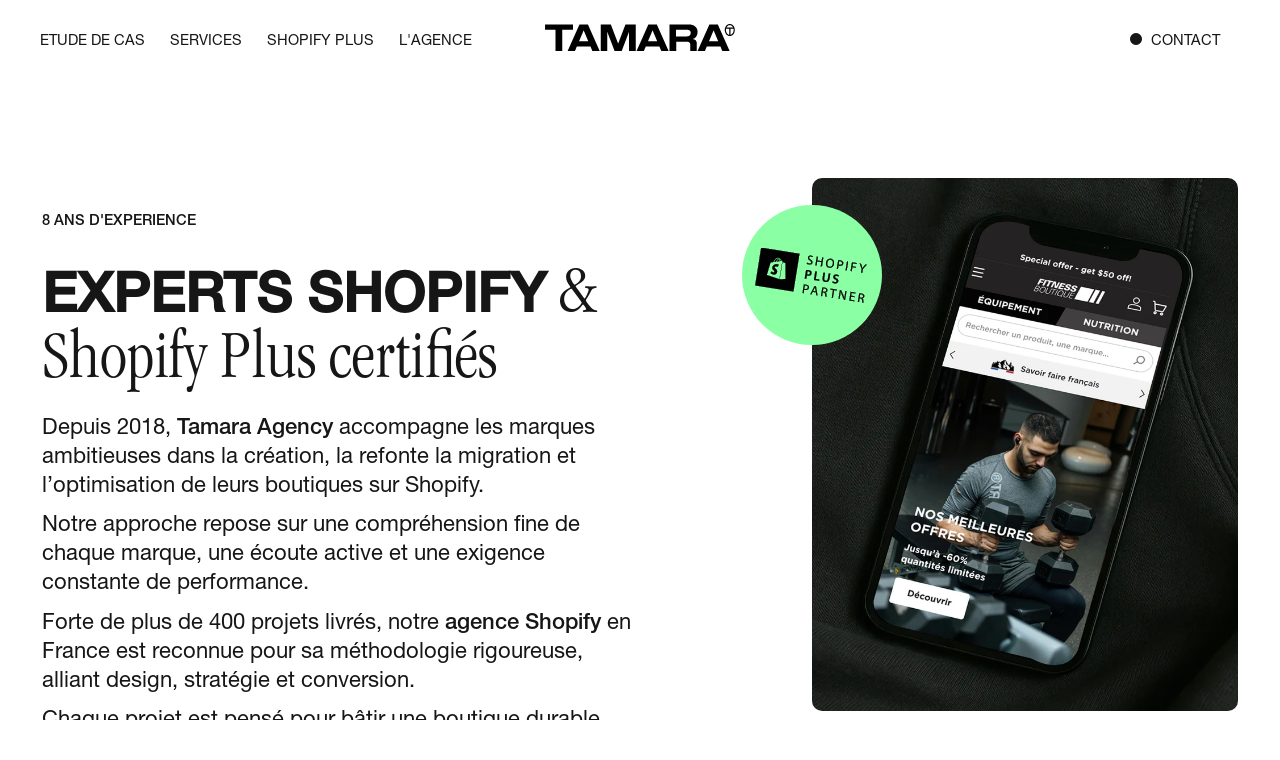

--- FILE ---
content_type: text/html; charset=utf-8
request_url: https://tamaragency.com/pages/expert-shopify-france
body_size: 38720
content:
<!doctype html>
<html class="js" lang="fr">
  <head><!-- SEOAnt Speed Up Script --><script>
const AllowUrlArray_SEOAnt = ['cdn.nfcube.com', 'cdnv2.mycustomizer.com'];
const ForbidUrlArray_SEOAnt = [];
window.WhiteUrlArray_SEOAnt = AllowUrlArray_SEOAnt.map(src => new RegExp(src, 'i'));
window.BlackUrlArray_SEOAnt = ForbidUrlArray_SEOAnt.map(src => new RegExp(src, 'i'));
</script>
<script>
// Limit output
class AllowJsPlugin{constructor(e){const attrArr=["default","defer","async"];this.listener=this.handleListener.bind(this,e),this.jsArr=[],this.attribute=attrArr.reduce(((e,t)=>({...e,[t]:[]})),{});const t=this;e.forEach((e=>window.addEventListener(e,t.listener,{passive:!0})))}handleListener(e){const t=this;return e.forEach((e=>window.removeEventListener(e,t.listener))),"complete"===document.readyState?this.handleDOM():document.addEventListener("readystatechange",(e=>{if("complete"===e.target.readyState)return setTimeout(t.handleDOM.bind(t),1)}))}async handleDOM(){this.pauseEvent(),this.pauseJQuery(),this.getScripts(),this.beforeScripts();for(const e of Object.keys(this.attribute))await this.changeScripts(this.attribute[e]);for(const e of["DOMContentLoaded","readystatechange"])await this.requestRedraw(),document.dispatchEvent(new Event("allowJS-"+e));document.lightJSonreadystatechange&&document.lightJSonreadystatechange();for(const e of["DOMContentLoaded","load"])await this.requestRedraw(),window.dispatchEvent(new Event("allowJS-"+e));await this.requestRedraw(),window.lightJSonload&&window.lightJSonload(),await this.requestRedraw(),this.jsArr.forEach((e=>e(window).trigger("allowJS-jquery-load"))),window.dispatchEvent(new Event("allowJS-pageshow")),await this.requestRedraw(),window.lightJSonpageshow&&window.lightJSonpageshow()}async requestRedraw(){return new Promise((e=>requestAnimationFrame(e)))}getScripts(){document.querySelectorAll("script[type=AllowJs]").forEach((e=>{e.hasAttribute("src")?e.hasAttribute("async")&&e.async?this.attribute.async.push(e):e.hasAttribute("defer")&&e.defer?this.attribute.defer.push(e):this.attribute.default.push(e):this.attribute.default.push(e)}))}beforeScripts(){const e=this,t=Object.keys(this.attribute).reduce(((t,n)=>[...t,...e.attribute[n]]),[]),n=document.createDocumentFragment();t.forEach((e=>{const t=e.getAttribute("src");if(!t)return;const s=document.createElement("link");s.href=t,s.rel="preload",s.as="script",n.appendChild(s)})),document.head.appendChild(n)}async changeScripts(e){let t;for(;t=e.shift();)await this.requestRedraw(),new Promise((e=>{const n=document.createElement("script");[...t.attributes].forEach((e=>{"type"!==e.nodeName&&n.setAttribute(e.nodeName,e.nodeValue)})),t.hasAttribute("src")?(n.addEventListener("load",e),n.addEventListener("error",e)):(n.text=t.text,e()),t.parentNode.replaceChild(n,t)}))}pauseEvent(){const e={};[{obj:document,name:"DOMContentLoaded"},{obj:window,name:"DOMContentLoaded"},{obj:window,name:"load"},{obj:window,name:"pageshow"},{obj:document,name:"readystatechange"}].map((t=>function(t,n){function s(n){return e[t].list.indexOf(n)>=0?"allowJS-"+n:n}e[t]||(e[t]={list:[n],add:t.addEventListener,remove:t.removeEventListener},t.addEventListener=(...n)=>{n[0]=s(n[0]),e[t].add.apply(t,n)},t.removeEventListener=(...n)=>{n[0]=s(n[0]),e[t].remove.apply(t,n)})}(t.obj,t.name))),[{obj:document,name:"onreadystatechange"},{obj:window,name:"onpageshow"}].map((e=>function(e,t){let n=e[t];Object.defineProperty(e,t,{get:()=>n||function(){},set:s=>{e["allowJS"+t]=n=s}})}(e.obj,e.name)))}pauseJQuery(){const e=this;let t=window.jQuery;Object.defineProperty(window,"jQuery",{get:()=>t,set(n){if(!n||!n.fn||!e.jsArr.includes(n))return void(t=n);n.fn.ready=n.fn.init.prototype.ready=e=>{e.bind(document)(n)};const s=n.fn.on;n.fn.on=n.fn.init.prototype.on=function(...e){if(window!==this[0])return s.apply(this,e),this;const t=e=>e.split(" ").map((e=>"load"===e||0===e.indexOf("load.")?"allowJS-jquery-load":e)).join(" ");return"string"==typeof e[0]||e[0]instanceof String?(e[0]=t(e[0]),s.apply(this,e),this):("object"==typeof e[0]&&Object.keys(e[0]).forEach((n=>{delete Object.assign(e[0],{[t(n)]:e[0][n]})[n]})),s.apply(this,e),this)},e.jsArr.push(n),t=n}})}}new AllowJsPlugin(["keydown","wheel","mouseenter","mousemove","mouseleave","touchstart","touchmove","touchend"]);
</script>
<script>
"use strict";function SEOAnt_toConsumableArray(t){if(Array.isArray(t)){for(var e=0,r=Array(t.length);e<t.length;e++)r[e]=t[e];return r}return Array.from(t)}function _0x960a(t,e){var r=_0x3840();return(_0x960a=function(t,e){return t-=247,r[t]})(t,e)}function _0x3840(){var t=["defineProperties","application/javascript","preventDefault","4990555yeBSbh","addEventListener","set","setAttribute","bind","getAttribute","parentElement","WhiteUrlArray_SEOAnt","listener","toString","toLowerCase","every","touchend","SEOAnt scripts can't be lazy loaded","keydown","touchstart","removeChild","length","58IusxNw","BlackUrlArray_SEOAnt","observe","name","value","documentElement","wheel","warn","whitelist","map","tagName","402345HpbWDN","getOwnPropertyDescriptor","head","type","touchmove","removeEventListener","8160iwggKQ","call","beforescriptexecute","some","string","options","push","appendChild","blacklisted","querySelectorAll","5339295FeRgGa","4OtFDAr","filter","57211uwpiMx","nodeType","createElement","src","13296210cxmbJp",'script[type="',"1744290Faeint","test","forEach","script","blacklist","attributes","get","$&","744DdtCNR"];return(_0x3840=function(){return t})()}var _extends=Object.assign||function(t){for(var e=1;e<arguments.length;e++){var r=arguments[e];for(var n in r)Object.prototype.hasOwnProperty.call(r,n)&&(t[n]=r[n])}return t},_slicedToArray=function(){function t(t,e){var r=[],n=!0,o=!1,i=void 0;try{for(var a,c=t[Symbol.iterator]();!(n=(a=c.next()).done)&&(r.push(a.value),!e||r.length!==e);n=!0);}catch(t){o=!0,i=t}finally{try{!n&&c.return&&c.return()}finally{if(o)throw i}}return r}return function(e,r){if(Array.isArray(e))return e;if(Symbol.iterator in Object(e))return t(e,r);throw new TypeError("Invalid attempt to destructure non-iterable instance")}}(),_typeof="function"==typeof Symbol&&"symbol"==typeof Symbol.iterator?function(t){return typeof t}:function(t){return t&&"function"==typeof Symbol&&t.constructor===Symbol&&t!==Symbol.prototype?"symbol":typeof t};(function(t,e){for(var r=_0x960a,n=t();[];)try{if(531094===parseInt(r(306))/1+-parseInt(r(295))/2*(parseInt(r(312))/3)+-parseInt(r(257))/4*(parseInt(r(277))/5)+-parseInt(r(265))/6+-parseInt(r(259))/7*(-parseInt(r(273))/8)+-parseInt(r(256))/9+parseInt(r(263))/10)break;n.push(n.shift())}catch(t){n.push(n.shift())}})(_0x3840),function(){var t=_0x960a,e="javascript/blocked",r={blacklist:window[t(296)],whitelist:window[t(284)]},n={blacklisted:[]},o=function(n,o){return n&&(!o||o!==e)&&(!r.blacklist||r[t(269)][t(249)](function(e){return e[t(266)](n)}))&&(!r[t(303)]||r.whitelist[t(288)](function(e){return!e[t(266)](n)}))},i=function(e){var n=t,o=e[n(282)](n(262));return r[n(269)]&&r.blacklist[n(288)](function(t){return!t.test(o)})||r[n(303)]&&r.whitelist[n(249)](function(t){return t[n(266)](o)})},a=new MutationObserver(function(r){for(var i=t,a=0;a<r[i(294)];a++)for(var c=r[a].addedNodes,u=0;u<c.length;u++)!function(t){var r=c[t];if(1===r[i(260)]&&"SCRIPT"===r[i(305)]){var a=r[i(262)],u=r[i(309)];if(o(a,u)){n.blacklisted[i(252)]([r,r.type]),r[i(309)]=e;var s=function t(n){var o=i;r[o(282)](o(309))===e&&n[o(276)](),r[o(311)](o(248),t)};r[i(278)](i(248),s),r[i(283)]&&r[i(283)][i(293)](r)}}}(u)});a[t(297)](document[t(300)],{childList:!![],subtree:!![]});var c=/[|\{}()\[\]^$+*?.]/g,u=function(){for(var o=arguments.length,u=Array(o),s=0;s<o;s++)u[s]=arguments[s];var l=t;u[l(294)]<1?(r[l(269)]=[],r[l(303)]=[]):(r.blacklist&&(r[l(269)]=r.blacklist[l(258)](function(t){return u[l(288)](function(e){var r=l;return(void 0===e?"undefined":_typeof(e))===r(250)?!t.test(e):e instanceof RegExp?t.toString()!==e.toString():void 0})})),r[l(303)]&&(r[l(303)]=[].concat(SEOAnt_toConsumableArray(r[l(303)]),SEOAnt_toConsumableArray(u.map(function(t){var e=l;if("string"==typeof t){var n=t.replace(c,e(272)),o=".*"+n+".*";if(r[e(303)][e(288)](function(t){return t[e(286)]()!==o[e(286)]()}))return new RegExp(o)}else if(t instanceof RegExp&&r[e(303)][e(288)](function(r){return r[e(286)]()!==t.toString()}))return t;return null})[l(258)](Boolean)))));for(var f=document[l(255)](l(264)+e+'"]'),p=0;p<f[l(294)];p++){var y=f[p];i(y)&&(n[l(254)][l(252)]([y,l(275)]),y[l(283)][l(293)](y))}var v=0;[].concat(SEOAnt_toConsumableArray(n[l(254)]))[l(267)](function(t,e){var r=_slicedToArray(t,2),o=r[0],a=r[1],c=l;if(i(o)){for(var u=document.createElement("script"),s=0;s<o.attributes.length;s++){var f=o[c(270)][s];f[c(298)]!==c(262)&&f.name!==c(309)&&u.setAttribute(f.name,o.attributes[s][c(299)])}u[c(280)](c(262),o[c(262)]),u.setAttribute("type",a||c(275)),document[c(308)][c(253)](u),n[c(254)].splice(e-v,1),v++}}),r[l(269)]&&r.blacklist.length<1&&a.disconnect()},s=document.createElement,l={src:Object[t(307)](HTMLScriptElement.prototype,t(262)),type:Object[t(307)](HTMLScriptElement.prototype,t(309))};document[t(261)]=function(){for(var r=t,n=arguments.length,i=Array(n),a=0;a<n;a++)i[a]=arguments[a];if(i[0][r(287)]()!==r(268))return s[r(281)](document).apply(void 0,i);var c=s.bind(document).apply(void 0,i);try{Object[r(274)](c,{src:_extends({},l[r(262)],{set:function(t){var n=r;o(t,c[n(309)])&&l.type[n(279)][n(247)](this,e),l[n(262)][n(279)].call(this,t)}}),type:_extends({},l[r(309)],{get:function(){var t=r,n=l[t(309)][t(271)][t(247)](this);return n===e||o(this[t(262)],n)?null:n},set:function(t){var n=r,i=o(c[n(262)],c[n(309)])?e:t;l.type[n(279)][n(247)](this,i)}})}),c.setAttribute=function(t,e){var n=r;t===n(309)||t===n(262)?c[t]=e:HTMLScriptElement.prototype[n(280)][n(247)](c,t,e)}}catch(t){console[r(302)](r(290),t)}return c},[t(291),"mousemove",t(289),t(310),t(292),t(301)][t(304)](function(t){return{type:t,listener:function(){return u()},options:{passive:!![]}}}).forEach(function(e){var r=t;document[r(278)](e[r(309)],e[r(285)],e[r(251)])})}();
</script>
<!-- /SEOAnt Speed Up Script -->

    














    <!-- Google Tag Manager -->
    <script>
      (function (w, d, s, l, i) {
        w[l] = w[l] || [];
        w[l].push({ 'gtm.start': new Date().getTime(), event: 'gtm.js' });
        var f = d.getElementsByTagName(s)[0],
          j = d.createElement(s),
          dl = l != 'dataLayer' ? '&l=' + l : '';
        j.async = true;
        j.src = 'https://www.googletagmanager.com/gtm.js?id=' + i + dl;
        f.parentNode.insertBefore(j, f);
      })(window, document, 'script', 'dataLayer', 'GTM-N4LVN3W');
    </script>
    <!-- End Google Tag Manager -->

    

    <meta charset="utf-8">
    <meta http-equiv="X-UA-Compatible" content="IE=edge">
    <meta name="viewport" content="width=device-width,initial-scale=1">
    <meta name="theme-color" content="">
    <link rel="canonical" href="https://tamaragency.com/pages/expert-shopify-france"><link rel="icon" type="image/png" href="//tamaragency.com/cdn/shop/files/favicon.svg?crop=center&height=32&v=1758017369&width=32"><link rel="preconnect" href="https://fonts.shopifycdn.com" crossorigin><title>
      Agence expert Shopify
 &ndash; Tamara Agency</title>

    
      <meta name="description" content="Agence expert Shopify, certifiée depuis 2018. Spécialistes en création de boutiques Shopify performantes et sur-mesure.">
    

    

<meta property="og:site_name" content="Tamara Agency">
<meta property="og:url" content="https://tamaragency.com/pages/expert-shopify-france">
<meta property="og:title" content="Agence expert Shopify">
<meta property="og:type" content="website">
<meta property="og:description" content="Agence expert Shopify, certifiée depuis 2018. Spécialistes en création de boutiques Shopify performantes et sur-mesure."><meta property="og:image" content="http://tamaragency.com/cdn/shop/files/Template_projet_-_format_carre_dark.jpg?v=1761652131">
  <meta property="og:image:secure_url" content="https://tamaragency.com/cdn/shop/files/Template_projet_-_format_carre_dark.jpg?v=1761652131">
  <meta property="og:image:width" content="1080">
  <meta property="og:image:height" content="1080"><meta name="twitter:card" content="summary_large_image">
<meta name="twitter:title" content="Agence expert Shopify">
<meta name="twitter:description" content="Agence expert Shopify, certifiée depuis 2018. Spécialistes en création de boutiques Shopify performantes et sur-mesure.">


    <!-- GSAP dependencies -->
    <script src="//tamaragency.com/cdn/shop/t/39/assets/gsap.min.js?v=95841265619607759341764322201" defer></script>
    <script src="//tamaragency.com/cdn/shop/t/39/assets/ScrollTrigger.min.js?v=28304766538361807061764322201" defer></script>
    <script src="//tamaragency.com/cdn/shop/t/39/assets/SplitText.min.js?v=165799574238597943051764322201" defer></script>
    <script src="//tamaragency.com/cdn/shop/t/39/assets/ScrollSmoother.min.js?v=17467879465117204461764322200" defer></script>
    <script src="//tamaragency.com/cdn/shop/t/39/assets/Observer.min.js?v=112962551165418363331764322199" defer></script>

    <!-- Other scripts -->
    <script src="//tamaragency.com/cdn/shop/t/39/assets/constants.js?v=132983761750457495441764322201" defer></script>
    <script src="//tamaragency.com/cdn/shop/t/39/assets/pubsub.js?v=25310214064522200911764322205" defer></script>
    <script src="//tamaragency.com/cdn/shop/t/39/assets/global.js?v=62035940542921358071764322200" defer></script>
    <script src="//tamaragency.com/cdn/shop/t/39/assets/details-disclosure.js?v=96921615666087807361764322204" defer></script>
    <script src="//tamaragency.com/cdn/shop/t/39/assets/details-modal.js?v=25581673532751508451764322204" defer></script>
    <script src="//tamaragency.com/cdn/shop/t/39/assets/search-form.js?v=133129549252120666541764322206" defer></script>
    <script src="//tamaragency.com/cdn/shop/t/39/assets/button-animation.js?v=114885604453124139981764322205" defer></script>
    <script src="//tamaragency.com/cdn/shop/t/39/assets/banner-image-anim.js?v=176300057248105244021764322204" defer></script>
    <!-- etc. -->

    <!-- Only load animations if enabled --><script src="//tamaragency.com/cdn/shop/t/39/assets/animations.js?v=127632557912373740201764322203" defer></script>
      <!-- script src="//tamaragency.com/cdn/shop/t/39/assets/titleAnimation.js?v=52068254373789178321764322205" defer></script --><script>window.performance && window.performance.mark && window.performance.mark('shopify.content_for_header.start');</script><meta id="shopify-digital-wallet" name="shopify-digital-wallet" content="/72521449791/digital_wallets/dialog">
<script async="async" src="/checkouts/internal/preloads.js?locale=fr-FR"></script>
<script id="shopify-features" type="application/json">{"accessToken":"b4f2768d23016fd109d7f4d81c525a15","betas":["rich-media-storefront-analytics"],"domain":"tamaragency.com","predictiveSearch":true,"shopId":72521449791,"locale":"fr"}</script>
<script>var Shopify = Shopify || {};
Shopify.shop = "tamara-agency.myshopify.com";
Shopify.locale = "fr";
Shopify.currency = {"active":"EUR","rate":"1.0"};
Shopify.country = "FR";
Shopify.theme = {"name":"TAMARAGENCY NEW WEBSITE - MAIN","id":184132567413,"schema_name":"Dawn","schema_version":"15.4.0","theme_store_id":null,"role":"main"};
Shopify.theme.handle = "null";
Shopify.theme.style = {"id":null,"handle":null};
Shopify.cdnHost = "tamaragency.com/cdn";
Shopify.routes = Shopify.routes || {};
Shopify.routes.root = "/";</script>
<script type="module">!function(o){(o.Shopify=o.Shopify||{}).modules=!0}(window);</script>
<script>!function(o){function n(){var o=[];function n(){o.push(Array.prototype.slice.apply(arguments))}return n.q=o,n}var t=o.Shopify=o.Shopify||{};t.loadFeatures=n(),t.autoloadFeatures=n()}(window);</script>
<script id="shop-js-analytics" type="application/json">{"pageType":"page"}</script>
<script defer="defer" async type="module" src="//tamaragency.com/cdn/shopifycloud/shop-js/modules/v2/client.init-shop-cart-sync_INwxTpsh.fr.esm.js"></script>
<script defer="defer" async type="module" src="//tamaragency.com/cdn/shopifycloud/shop-js/modules/v2/chunk.common_YNAa1F1g.esm.js"></script>
<script type="module">
  await import("//tamaragency.com/cdn/shopifycloud/shop-js/modules/v2/client.init-shop-cart-sync_INwxTpsh.fr.esm.js");
await import("//tamaragency.com/cdn/shopifycloud/shop-js/modules/v2/chunk.common_YNAa1F1g.esm.js");

  window.Shopify.SignInWithShop?.initShopCartSync?.({"fedCMEnabled":true,"windoidEnabled":true});

</script>
<script id="__st">var __st={"a":72521449791,"offset":3600,"reqid":"0bd107f1-a888-46ed-84de-d9cbcb5562ed-1768979122","pageurl":"tamaragency.com\/pages\/expert-shopify-france","s":"pages-114319753535","u":"4a01551394ce","p":"page","rtyp":"page","rid":114319753535};</script>
<script>window.ShopifyPaypalV4VisibilityTracking = true;</script>
<script id="form-persister">!function(){'use strict';const t='contact',e='new_comment',n=[[t,t],['blogs',e],['comments',e],[t,'customer']],o='password',r='form_key',c=['recaptcha-v3-token','g-recaptcha-response','h-captcha-response',o],s=()=>{try{return window.sessionStorage}catch{return}},i='__shopify_v',u=t=>t.elements[r],a=function(){const t=[...n].map((([t,e])=>`form[action*='/${t}']:not([data-nocaptcha='true']) input[name='form_type'][value='${e}']`)).join(',');var e;return e=t,()=>e?[...document.querySelectorAll(e)].map((t=>t.form)):[]}();function m(t){const e=u(t);a().includes(t)&&(!e||!e.value)&&function(t){try{if(!s())return;!function(t){const e=s();if(!e)return;const n=u(t);if(!n)return;const o=n.value;o&&e.removeItem(o)}(t);const e=Array.from(Array(32),(()=>Math.random().toString(36)[2])).join('');!function(t,e){u(t)||t.append(Object.assign(document.createElement('input'),{type:'hidden',name:r})),t.elements[r].value=e}(t,e),function(t,e){const n=s();if(!n)return;const r=[...t.querySelectorAll(`input[type='${o}']`)].map((({name:t})=>t)),u=[...c,...r],a={};for(const[o,c]of new FormData(t).entries())u.includes(o)||(a[o]=c);n.setItem(e,JSON.stringify({[i]:1,action:t.action,data:a}))}(t,e)}catch(e){console.error('failed to persist form',e)}}(t)}const f=t=>{if('true'===t.dataset.persistBound)return;const e=function(t,e){const n=function(t){return'function'==typeof t.submit?t.submit:HTMLFormElement.prototype.submit}(t).bind(t);return function(){let t;return()=>{t||(t=!0,(()=>{try{e(),n()}catch(t){(t=>{console.error('form submit failed',t)})(t)}})(),setTimeout((()=>t=!1),250))}}()}(t,(()=>{m(t)}));!function(t,e){if('function'==typeof t.submit&&'function'==typeof e)try{t.submit=e}catch{}}(t,e),t.addEventListener('submit',(t=>{t.preventDefault(),e()})),t.dataset.persistBound='true'};!function(){function t(t){const e=(t=>{const e=t.target;return e instanceof HTMLFormElement?e:e&&e.form})(t);e&&m(e)}document.addEventListener('submit',t),document.addEventListener('DOMContentLoaded',(()=>{const e=a();for(const t of e)f(t);var n;n=document.body,new window.MutationObserver((t=>{for(const e of t)if('childList'===e.type&&e.addedNodes.length)for(const t of e.addedNodes)1===t.nodeType&&'FORM'===t.tagName&&a().includes(t)&&f(t)})).observe(n,{childList:!0,subtree:!0,attributes:!1}),document.removeEventListener('submit',t)}))}()}();</script>
<script integrity="sha256-4kQ18oKyAcykRKYeNunJcIwy7WH5gtpwJnB7kiuLZ1E=" data-source-attribution="shopify.loadfeatures" defer="defer" src="//tamaragency.com/cdn/shopifycloud/storefront/assets/storefront/load_feature-a0a9edcb.js" crossorigin="anonymous"></script>
<script data-source-attribution="shopify.dynamic_checkout.dynamic.init">var Shopify=Shopify||{};Shopify.PaymentButton=Shopify.PaymentButton||{isStorefrontPortableWallets:!0,init:function(){window.Shopify.PaymentButton.init=function(){};var t=document.createElement("script");t.src="https://tamaragency.com/cdn/shopifycloud/portable-wallets/latest/portable-wallets.fr.js",t.type="module",document.head.appendChild(t)}};
</script>
<script data-source-attribution="shopify.dynamic_checkout.buyer_consent">
  function portableWalletsHideBuyerConsent(e){var t=document.getElementById("shopify-buyer-consent"),n=document.getElementById("shopify-subscription-policy-button");t&&n&&(t.classList.add("hidden"),t.setAttribute("aria-hidden","true"),n.removeEventListener("click",e))}function portableWalletsShowBuyerConsent(e){var t=document.getElementById("shopify-buyer-consent"),n=document.getElementById("shopify-subscription-policy-button");t&&n&&(t.classList.remove("hidden"),t.removeAttribute("aria-hidden"),n.addEventListener("click",e))}window.Shopify?.PaymentButton&&(window.Shopify.PaymentButton.hideBuyerConsent=portableWalletsHideBuyerConsent,window.Shopify.PaymentButton.showBuyerConsent=portableWalletsShowBuyerConsent);
</script>
<script data-source-attribution="shopify.dynamic_checkout.cart.bootstrap">document.addEventListener("DOMContentLoaded",(function(){function t(){return document.querySelector("shopify-accelerated-checkout-cart, shopify-accelerated-checkout")}if(t())Shopify.PaymentButton.init();else{new MutationObserver((function(e,n){t()&&(Shopify.PaymentButton.init(),n.disconnect())})).observe(document.body,{childList:!0,subtree:!0})}}));
</script>
<script id="sections-script" data-sections="header" defer="defer" src="//tamaragency.com/cdn/shop/t/39/compiled_assets/scripts.js?v=23038"></script>
<script>window.performance && window.performance.mark && window.performance.mark('shopify.content_for_header.end');</script>


    <style data-shopify>
      @font-face {
  font-family: Asap;
  font-weight: 400;
  font-style: normal;
  font-display: swap;
  src: url("//tamaragency.com/cdn/fonts/asap/asap_n4.994be5d5211fe3b2dda4ebd41cf2b04f4dfe140e.woff2") format("woff2"),
       url("//tamaragency.com/cdn/fonts/asap/asap_n4.e7f26429238df8651924f4a97a5e9467c7cf683b.woff") format("woff");
}

      @font-face {
  font-family: Asap;
  font-weight: 700;
  font-style: normal;
  font-display: swap;
  src: url("//tamaragency.com/cdn/fonts/asap/asap_n7.3209f7e23b2ef01c793f40c7556e6532b06b5f1e.woff2") format("woff2"),
       url("//tamaragency.com/cdn/fonts/asap/asap_n7.b0a0b6deb369ccc0b973a1d12f3530d5e4373c77.woff") format("woff");
}

      @font-face {
  font-family: Asap;
  font-weight: 400;
  font-style: italic;
  font-display: swap;
  src: url("//tamaragency.com/cdn/fonts/asap/asap_i4.3c59c01b158892bd0ef8b61bc7f081c23ae9b42e.woff2") format("woff2"),
       url("//tamaragency.com/cdn/fonts/asap/asap_i4.014f2bc4fda2741d520d341143cf61b2d5e0d21e.woff") format("woff");
}

      @font-face {
  font-family: Asap;
  font-weight: 700;
  font-style: italic;
  font-display: swap;
  src: url("//tamaragency.com/cdn/fonts/asap/asap_i7.54957565625fd1dffc964521d01f3da61e596089.woff2") format("woff2"),
       url("//tamaragency.com/cdn/fonts/asap/asap_i7.98e2b88b25225290e9c09e36eb54e243fd11491f.woff") format("woff");
}

      @font-face {
  font-family: "Bricolage Grotesque";
  font-weight: 400;
  font-style: normal;
  font-display: swap;
  src: url("//tamaragency.com/cdn/fonts/bricolage_grotesque/bricolagegrotesque_n4.3c051773a9f927cd8737c10568a7e4175690f7d9.woff2") format("woff2"),
       url("//tamaragency.com/cdn/fonts/bricolage_grotesque/bricolagegrotesque_n4.58698d726495f44d45631b33dcda62f474c467fc.woff") format("woff");
}


      
        :root,
        .color-scheme-1 {
          --color-background: 255,255,255;
        
          --gradient-background: #ffffff;
        

        

        --color-foreground: 22,22,22;
        --color-background-contrast: 191,191,191;
        --color-shadow: 22,22,22;
        --color-button: 22,22,22;
        --color-button-text: 255,255,255;
        --color-secondary-button: 255,255,255;
        --color-secondary-button-text: 22,22,22;
        --color-link: 22,22,22;
        --color-badge-foreground: 22,22,22;
        --color-badge-background: 255,255,255;
        --color-badge-border: 22,22,22;
        --payment-terms-background-color: rgb(255 255 255);
      }
      
        
        .color-scheme-2 {
          --color-background: 250,241,229;
        
          --gradient-background: #faf1e5;
        

        

        --color-foreground: 22,22,22;
        --color-background-contrast: 229,183,122;
        --color-shadow: 22,22,22;
        --color-button: 22,22,22;
        --color-button-text: 255,255,255;
        --color-secondary-button: 250,241,229;
        --color-secondary-button-text: 22,22,22;
        --color-link: 22,22,22;
        --color-badge-foreground: 22,22,22;
        --color-badge-background: 250,241,229;
        --color-badge-border: 22,22,22;
        --payment-terms-background-color: rgb(250 241 229);
      }
      
        
        .color-scheme-3 {
          --color-background: 250,241,229;
        
          --gradient-background: linear-gradient(180deg, rgba(250, 241, 229, 1) 63%, rgba(139, 255, 164, 1) 100%);
        

        

        --color-foreground: 22,22,22;
        --color-background-contrast: 229,183,122;
        --color-shadow: 22,22,22;
        --color-button: 22,22,22;
        --color-button-text: 255,255,255;
        --color-secondary-button: 250,241,229;
        --color-secondary-button-text: 22,22,22;
        --color-link: 22,22,22;
        --color-badge-foreground: 22,22,22;
        --color-badge-background: 250,241,229;
        --color-badge-border: 22,22,22;
        --payment-terms-background-color: rgb(250 241 229);
      }
      
        
        .color-scheme-4 {
          --color-background: 0,0,0;
        
          --gradient-background: #000000;
        

        

        --color-foreground: 246,246,246;
        --color-background-contrast: 128,128,128;
        --color-shadow: 0,0,0;
        --color-button: 255,255,255;
        --color-button-text: 22,22,22;
        --color-secondary-button: 0,0,0;
        --color-secondary-button-text: 255,255,255;
        --color-link: 255,255,255;
        --color-badge-foreground: 246,246,246;
        --color-badge-background: 0,0,0;
        --color-badge-border: 246,246,246;
        --payment-terms-background-color: rgb(0 0 0);
      }
      
        
        .color-scheme-5 {
          --color-background: 255,255,255;
        
          --gradient-background: linear-gradient(180deg, rgba(139, 255, 164, 1), rgba(255, 255, 255, 1) 48%);
        

        

        --color-foreground: 22,22,22;
        --color-background-contrast: 191,191,191;
        --color-shadow: 22,22,22;
        --color-button: 22,22,22;
        --color-button-text: 255,255,255;
        --color-secondary-button: 255,255,255;
        --color-secondary-button-text: 255,255,255;
        --color-link: 255,255,255;
        --color-badge-foreground: 22,22,22;
        --color-badge-background: 255,255,255;
        --color-badge-border: 22,22,22;
        --payment-terms-background-color: rgb(255 255 255);
      }
      
        
        .color-scheme-921be630-c82d-4518-b602-fa3518cb0812 {
          --color-background: 255,255,255;
        
          --gradient-background: linear-gradient(180deg, rgba(255, 255, 255, 1) 50%, rgba(139, 255, 164, 1) 99%);
        

        

        --color-foreground: 22,22,22;
        --color-background-contrast: 191,191,191;
        --color-shadow: 22,22,22;
        --color-button: 22,22,22;
        --color-button-text: 255,255,255;
        --color-secondary-button: 255,255,255;
        --color-secondary-button-text: 22,22,22;
        --color-link: 22,22,22;
        --color-badge-foreground: 22,22,22;
        --color-badge-background: 255,255,255;
        --color-badge-border: 22,22,22;
        --payment-terms-background-color: rgb(255 255 255);
      }
      
        
        .color-scheme-3130ce0d-dddd-4610-942b-2f3baf98ee72 {
          --color-background: 139,255,164;
        
          --gradient-background: #8bffa4;
        

        

        --color-foreground: 22,22,22;
        --color-background-contrast: 11,255,64;
        --color-shadow: 22,22,22;
        --color-button: 22,22,22;
        --color-button-text: 255,255,255;
        --color-secondary-button: 139,255,164;
        --color-secondary-button-text: 22,22,22;
        --color-link: 22,22,22;
        --color-badge-foreground: 22,22,22;
        --color-badge-background: 139,255,164;
        --color-badge-border: 22,22,22;
        --payment-terms-background-color: rgb(139 255 164);
      }
      
        
        .color-scheme-f754244c-3f80-4785-92a9-609d28befb4c {
          --color-background: 255,255,255;
        
          --gradient-background: linear-gradient(180deg, rgba(255, 255, 255, 1) 50%, rgba(250, 241, 229, 1) 100%);
        

        

        --color-foreground: 22,22,22;
        --color-background-contrast: 191,191,191;
        --color-shadow: 22,22,22;
        --color-button: 22,22,22;
        --color-button-text: 255,255,255;
        --color-secondary-button: 255,255,255;
        --color-secondary-button-text: 22,22,22;
        --color-link: 22,22,22;
        --color-badge-foreground: 22,22,22;
        --color-badge-background: 255,255,255;
        --color-badge-border: 22,22,22;
        --payment-terms-background-color: rgb(255 255 255);
      }
      
        
        .color-scheme-b17c8f4e-50b7-4c97-82fd-40c2d981095d {
          --color-background: 255,255,255;
        
          --gradient-background: linear-gradient(180deg, rgba(0, 0, 0, 1) 55.755%, rgba(145, 255, 187, 1) 100%);
        

        

        --color-foreground: 246,246,246;
        --color-background-contrast: 191,191,191;
        --color-shadow: 22,22,22;
        --color-button: 22,22,22;
        --color-button-text: 255,255,255;
        --color-secondary-button: 255,255,255;
        --color-secondary-button-text: 255,255,255;
        --color-link: 255,255,255;
        --color-badge-foreground: 246,246,246;
        --color-badge-background: 255,255,255;
        --color-badge-border: 246,246,246;
        --payment-terms-background-color: rgb(255 255 255);
      }
      

      body, .color-scheme-1, .color-scheme-2, .color-scheme-3, .color-scheme-4, .color-scheme-5, .color-scheme-921be630-c82d-4518-b602-fa3518cb0812, .color-scheme-3130ce0d-dddd-4610-942b-2f3baf98ee72, .color-scheme-f754244c-3f80-4785-92a9-609d28befb4c, .color-scheme-b17c8f4e-50b7-4c97-82fd-40c2d981095d {
        color: rgba(var(--color-foreground), 1);
        background-color: rgb(var(--color-background));
      }

      :root {
        --font-body-family: Asap, sans-serif;
        --font-body-style: normal;
        --font-body-weight: 400;
        --font-body-weight-bold: 700;

        --font-heading-family: "Bricolage Grotesque", sans-serif;
        --font-heading-style: normal;
        --font-heading-weight: 400;

        --font-body-scale: 1.05;
        --font-heading-scale: 1.0476190476190477;

        --media-padding: px;
        --media-border-opacity: 0.05;
        --media-border-width: 1px;
        --media-radius: 10px;
        --media-shadow-opacity: 0.0;
        --media-shadow-horizontal-offset: 0px;
        --media-shadow-vertical-offset: 4px;
        --media-shadow-blur-radius: 5px;
        --media-shadow-visible: 0;

        --page-width: 180rem;
        --page-width-margin: 0rem;

        --product-card-image-padding: 0.0rem;
        --product-card-corner-radius: 1.0rem;
        --product-card-text-alignment: left;
        --product-card-border-width: 0.0rem;
        --product-card-border-opacity: 0.1;
        --product-card-shadow-opacity: 0.0;
        --product-card-shadow-visible: 0;
        --product-card-shadow-horizontal-offset: 0.0rem;
        --product-card-shadow-vertical-offset: 0.4rem;
        --product-card-shadow-blur-radius: 0.5rem;

        --collection-card-image-padding: 0.0rem;
        --collection-card-corner-radius: 1.0rem;
        --collection-card-text-alignment: left;
        --collection-card-border-width: 0.0rem;
        --collection-card-border-opacity: 0.1;
        --collection-card-shadow-opacity: 0.0;
        --collection-card-shadow-visible: 0;
        --collection-card-shadow-horizontal-offset: 0.0rem;
        --collection-card-shadow-vertical-offset: 0.4rem;
        --collection-card-shadow-blur-radius: 0.5rem;

        --blog-card-image-padding: 0.0rem;
        --blog-card-corner-radius: 1.0rem;
        --blog-card-text-alignment: left;
        --blog-card-border-width: 0.0rem;
        --blog-card-border-opacity: 0.1;
        --blog-card-shadow-opacity: 0.0;
        --blog-card-shadow-visible: 0;
        --blog-card-shadow-horizontal-offset: 0.0rem;
        --blog-card-shadow-vertical-offset: 0.4rem;
        --blog-card-shadow-blur-radius: 0.5rem;

        --badge-corner-radius: 4.0rem;

        --popup-border-width: 1px;
        --popup-border-opacity: 0.1;
        --popup-corner-radius: 40px;
        --popup-shadow-opacity: 0.05;
        --popup-shadow-horizontal-offset: 0px;
        --popup-shadow-vertical-offset: 4px;
        --popup-shadow-blur-radius: 5px;

        --drawer-border-width: 1px;
        --drawer-border-opacity: 0.2;
        --drawer-shadow-opacity: 0.0;
        --drawer-shadow-horizontal-offset: 0px;
        --drawer-shadow-vertical-offset: 4px;
        --drawer-shadow-blur-radius: 5px;

        --spacing-sections-desktop: 0px;
        --spacing-sections-mobile: 0px;

        --grid-desktop-vertical-spacing: 8px;
        --grid-desktop-horizontal-spacing: 8px;
        --grid-mobile-vertical-spacing: 4px;
        --grid-mobile-horizontal-spacing: 4px;

        --text-boxes-border-opacity: 0.1;
        --text-boxes-border-width: 0px;
        --text-boxes-radius: 10px;
        --text-boxes-shadow-opacity: 0.0;
        --text-boxes-shadow-visible: 0;
        --text-boxes-shadow-horizontal-offset: 0px;
        --text-boxes-shadow-vertical-offset: 4px;
        --text-boxes-shadow-blur-radius: 5px;

        --buttons-radius: 40px;
        --buttons-radius-outset: 41px;
        --buttons-border-width: 1px;
        --buttons-border-opacity: 1.0;
        --buttons-shadow-opacity: 0.0;
        --buttons-shadow-visible: 0;
        --buttons-shadow-horizontal-offset: 0px;
        --buttons-shadow-vertical-offset: 4px;
        --buttons-shadow-blur-radius: 0px;
        --buttons-border-offset: 0.3px;

        --inputs-radius: 10px;
        --inputs-border-width: 0px;
        --inputs-border-opacity: 0.55;
        --inputs-shadow-opacity: 0.0;
        --inputs-shadow-horizontal-offset: 0px;
        --inputs-margin-offset: 0px;
        --inputs-shadow-vertical-offset: 4px;
        --inputs-shadow-blur-radius: 5px;
        --inputs-radius-outset: 10px;

        --variant-pills-radius: 40px;
        --variant-pills-border-width: 1px;
        --variant-pills-border-opacity: 0.55;
        --variant-pills-shadow-opacity: 0.0;
        --variant-pills-shadow-horizontal-offset: 0px;
        --variant-pills-shadow-vertical-offset: 4px;
        --variant-pills-shadow-blur-radius: 5px;
      }

      *,
      *::before,
      *::after {
        box-sizing: inherit;
      }

      html {
        box-sizing: border-box;
        font-size: calc(var(--font-body-scale) * 62.5%);
        height: 100%;
      }

      body {
        display: grid;
        grid-template-rows: auto auto 1fr auto;
        grid-template-columns: 100%;
        min-height: 100%;
        margin: 0;
        font-size: 1.5rem;
        letter-spacing: 0.06rem;
        line-height: calc(1 + 0.65 / var(--font-body-scale));
        font-family: var(--font-body-family);
        font-style: var(--font-body-style);
        font-weight: var(--font-body-weight);
      }

      @media screen and (min-width: 750px) {
        body {
          font-size: 1.7rem;
          line-height: 1.3em;
        }
      }

      @media screen and (min-width: 1700px) {
        body {
          font-size: 1.7rem;
          line-height: 1.3em;
        }
      }

      @media screen and (max-width: 749.98px) {
        body {
          line-height: 1.3em;
        }
      }
    </style>

    <link href="//tamaragency.com/cdn/shop/t/39/assets/base.css?v=47180776639879917681764322205" rel="stylesheet" type="text/css" media="all" />
    <link href="//tamaragency.com/cdn/shop/t/39/assets/style.css?v=16518385620470558121764322201" rel="stylesheet" type="text/css" media="all" />

    <noscript>
      <link rel="stylesheet" href="//tamaragency.com/cdn/shop/t/39/assets/component-cart-items.css?v=13033300910818915211764322207">
    </noscript>
      <link rel="preload" as="font" href="//tamaragency.com/cdn/fonts/asap/asap_n4.994be5d5211fe3b2dda4ebd41cf2b04f4dfe140e.woff2" type="font/woff2" crossorigin>
      

      <link rel="preload" as="font" href="//tamaragency.com/cdn/fonts/bricolage_grotesque/bricolagegrotesque_n4.3c051773a9f927cd8737c10568a7e4175690f7d9.woff2" type="font/woff2" crossorigin>
      
<script>
      if (Shopify.designMode) {
        document.documentElement.classList.add('shopify-design-mode');
      }
    </script>

    <!-- Clarity -->
    <script type="text/javascript">
      (function (c, l, a, r, i, t, y) {
        c[a] =
          c[a] ||
          function () {
            (c[a].q = c[a].q || []).push(arguments);
          };
        t = l.createElement(r);
        t.async = 1;
        t.src = 'https://www.clarity.ms/tag/' + i;
        y = l.getElementsByTagName(r)[0];
        y.parentNode.insertBefore(t, y);
      })(window, document, 'clarity', 'script', 'jvr6udw4bd');
    </script>
    <!-- End Clarity -->
  <!-- BEGIN app block: shopify://apps/seowill-seoant-ai-seo/blocks/seoant-core/8e57283b-dcb0-4f7b-a947-fb5c57a0d59d -->
<!--SEOAnt Core By SEOAnt Teams, v0.1.6 START -->






<!-- SON-LD generated By SEOAnt END -->



<!-- Start : SEOAnt BrokenLink Redirect --><script type="text/javascript">
    !function(t){var e={};function r(n){if(e[n])return e[n].exports;var o=e[n]={i:n,l:!1,exports:{}};return t[n].call(o.exports,o,o.exports,r),o.l=!0,o.exports}r.m=t,r.c=e,r.d=function(t,e,n){r.o(t,e)||Object.defineProperty(t,e,{enumerable:!0,get:n})},r.r=function(t){"undefined"!==typeof Symbol&&Symbol.toStringTag&&Object.defineProperty(t,Symbol.toStringTag,{value:"Module"}),Object.defineProperty(t,"__esModule",{value:!0})},r.t=function(t,e){if(1&e&&(t=r(t)),8&e)return t;if(4&e&&"object"===typeof t&&t&&t.__esModule)return t;var n=Object.create(null);if(r.r(n),Object.defineProperty(n,"default",{enumerable:!0,value:t}),2&e&&"string"!=typeof t)for(var o in t)r.d(n,o,function(e){return t[e]}.bind(null,o));return n},r.n=function(t){var e=t&&t.__esModule?function(){return t.default}:function(){return t};return r.d(e,"a",e),e},r.o=function(t,e){return Object.prototype.hasOwnProperty.call(t,e)},r.p="",r(r.s=11)}([function(t,e,r){"use strict";var n=r(2),o=Object.prototype.toString;function i(t){return"[object Array]"===o.call(t)}function a(t){return"undefined"===typeof t}function u(t){return null!==t&&"object"===typeof t}function s(t){return"[object Function]"===o.call(t)}function c(t,e){if(null!==t&&"undefined"!==typeof t)if("object"!==typeof t&&(t=[t]),i(t))for(var r=0,n=t.length;r<n;r++)e.call(null,t[r],r,t);else for(var o in t)Object.prototype.hasOwnProperty.call(t,o)&&e.call(null,t[o],o,t)}t.exports={isArray:i,isArrayBuffer:function(t){return"[object ArrayBuffer]"===o.call(t)},isBuffer:function(t){return null!==t&&!a(t)&&null!==t.constructor&&!a(t.constructor)&&"function"===typeof t.constructor.isBuffer&&t.constructor.isBuffer(t)},isFormData:function(t){return"undefined"!==typeof FormData&&t instanceof FormData},isArrayBufferView:function(t){return"undefined"!==typeof ArrayBuffer&&ArrayBuffer.isView?ArrayBuffer.isView(t):t&&t.buffer&&t.buffer instanceof ArrayBuffer},isString:function(t){return"string"===typeof t},isNumber:function(t){return"number"===typeof t},isObject:u,isUndefined:a,isDate:function(t){return"[object Date]"===o.call(t)},isFile:function(t){return"[object File]"===o.call(t)},isBlob:function(t){return"[object Blob]"===o.call(t)},isFunction:s,isStream:function(t){return u(t)&&s(t.pipe)},isURLSearchParams:function(t){return"undefined"!==typeof URLSearchParams&&t instanceof URLSearchParams},isStandardBrowserEnv:function(){return("undefined"===typeof navigator||"ReactNative"!==navigator.product&&"NativeScript"!==navigator.product&&"NS"!==navigator.product)&&("undefined"!==typeof window&&"undefined"!==typeof document)},forEach:c,merge:function t(){var e={};function r(r,n){"object"===typeof e[n]&&"object"===typeof r?e[n]=t(e[n],r):e[n]=r}for(var n=0,o=arguments.length;n<o;n++)c(arguments[n],r);return e},deepMerge:function t(){var e={};function r(r,n){"object"===typeof e[n]&&"object"===typeof r?e[n]=t(e[n],r):e[n]="object"===typeof r?t({},r):r}for(var n=0,o=arguments.length;n<o;n++)c(arguments[n],r);return e},extend:function(t,e,r){return c(e,(function(e,o){t[o]=r&&"function"===typeof e?n(e,r):e})),t},trim:function(t){return t.replace(/^\s*/,"").replace(/\s*$/,"")}}},function(t,e,r){t.exports=r(12)},function(t,e,r){"use strict";t.exports=function(t,e){return function(){for(var r=new Array(arguments.length),n=0;n<r.length;n++)r[n]=arguments[n];return t.apply(e,r)}}},function(t,e,r){"use strict";var n=r(0);function o(t){return encodeURIComponent(t).replace(/%40/gi,"@").replace(/%3A/gi,":").replace(/%24/g,"$").replace(/%2C/gi,",").replace(/%20/g,"+").replace(/%5B/gi,"[").replace(/%5D/gi,"]")}t.exports=function(t,e,r){if(!e)return t;var i;if(r)i=r(e);else if(n.isURLSearchParams(e))i=e.toString();else{var a=[];n.forEach(e,(function(t,e){null!==t&&"undefined"!==typeof t&&(n.isArray(t)?e+="[]":t=[t],n.forEach(t,(function(t){n.isDate(t)?t=t.toISOString():n.isObject(t)&&(t=JSON.stringify(t)),a.push(o(e)+"="+o(t))})))})),i=a.join("&")}if(i){var u=t.indexOf("#");-1!==u&&(t=t.slice(0,u)),t+=(-1===t.indexOf("?")?"?":"&")+i}return t}},function(t,e,r){"use strict";t.exports=function(t){return!(!t||!t.__CANCEL__)}},function(t,e,r){"use strict";(function(e){var n=r(0),o=r(19),i={"Content-Type":"application/x-www-form-urlencoded"};function a(t,e){!n.isUndefined(t)&&n.isUndefined(t["Content-Type"])&&(t["Content-Type"]=e)}var u={adapter:function(){var t;return("undefined"!==typeof XMLHttpRequest||"undefined"!==typeof e&&"[object process]"===Object.prototype.toString.call(e))&&(t=r(6)),t}(),transformRequest:[function(t,e){return o(e,"Accept"),o(e,"Content-Type"),n.isFormData(t)||n.isArrayBuffer(t)||n.isBuffer(t)||n.isStream(t)||n.isFile(t)||n.isBlob(t)?t:n.isArrayBufferView(t)?t.buffer:n.isURLSearchParams(t)?(a(e,"application/x-www-form-urlencoded;charset=utf-8"),t.toString()):n.isObject(t)?(a(e,"application/json;charset=utf-8"),JSON.stringify(t)):t}],transformResponse:[function(t){if("string"===typeof t)try{t=JSON.parse(t)}catch(e){}return t}],timeout:0,xsrfCookieName:"XSRF-TOKEN",xsrfHeaderName:"X-XSRF-TOKEN",maxContentLength:-1,validateStatus:function(t){return t>=200&&t<300},headers:{common:{Accept:"application/json, text/plain, */*"}}};n.forEach(["delete","get","head"],(function(t){u.headers[t]={}})),n.forEach(["post","put","patch"],(function(t){u.headers[t]=n.merge(i)})),t.exports=u}).call(this,r(18))},function(t,e,r){"use strict";var n=r(0),o=r(20),i=r(3),a=r(22),u=r(25),s=r(26),c=r(7);t.exports=function(t){return new Promise((function(e,f){var l=t.data,p=t.headers;n.isFormData(l)&&delete p["Content-Type"];var h=new XMLHttpRequest;if(t.auth){var d=t.auth.username||"",m=t.auth.password||"";p.Authorization="Basic "+btoa(d+":"+m)}var y=a(t.baseURL,t.url);if(h.open(t.method.toUpperCase(),i(y,t.params,t.paramsSerializer),!0),h.timeout=t.timeout,h.onreadystatechange=function(){if(h&&4===h.readyState&&(0!==h.status||h.responseURL&&0===h.responseURL.indexOf("file:"))){var r="getAllResponseHeaders"in h?u(h.getAllResponseHeaders()):null,n={data:t.responseType&&"text"!==t.responseType?h.response:h.responseText,status:h.status,statusText:h.statusText,headers:r,config:t,request:h};o(e,f,n),h=null}},h.onabort=function(){h&&(f(c("Request aborted",t,"ECONNABORTED",h)),h=null)},h.onerror=function(){f(c("Network Error",t,null,h)),h=null},h.ontimeout=function(){var e="timeout of "+t.timeout+"ms exceeded";t.timeoutErrorMessage&&(e=t.timeoutErrorMessage),f(c(e,t,"ECONNABORTED",h)),h=null},n.isStandardBrowserEnv()){var v=r(27),g=(t.withCredentials||s(y))&&t.xsrfCookieName?v.read(t.xsrfCookieName):void 0;g&&(p[t.xsrfHeaderName]=g)}if("setRequestHeader"in h&&n.forEach(p,(function(t,e){"undefined"===typeof l&&"content-type"===e.toLowerCase()?delete p[e]:h.setRequestHeader(e,t)})),n.isUndefined(t.withCredentials)||(h.withCredentials=!!t.withCredentials),t.responseType)try{h.responseType=t.responseType}catch(w){if("json"!==t.responseType)throw w}"function"===typeof t.onDownloadProgress&&h.addEventListener("progress",t.onDownloadProgress),"function"===typeof t.onUploadProgress&&h.upload&&h.upload.addEventListener("progress",t.onUploadProgress),t.cancelToken&&t.cancelToken.promise.then((function(t){h&&(h.abort(),f(t),h=null)})),void 0===l&&(l=null),h.send(l)}))}},function(t,e,r){"use strict";var n=r(21);t.exports=function(t,e,r,o,i){var a=new Error(t);return n(a,e,r,o,i)}},function(t,e,r){"use strict";var n=r(0);t.exports=function(t,e){e=e||{};var r={},o=["url","method","params","data"],i=["headers","auth","proxy"],a=["baseURL","url","transformRequest","transformResponse","paramsSerializer","timeout","withCredentials","adapter","responseType","xsrfCookieName","xsrfHeaderName","onUploadProgress","onDownloadProgress","maxContentLength","validateStatus","maxRedirects","httpAgent","httpsAgent","cancelToken","socketPath"];n.forEach(o,(function(t){"undefined"!==typeof e[t]&&(r[t]=e[t])})),n.forEach(i,(function(o){n.isObject(e[o])?r[o]=n.deepMerge(t[o],e[o]):"undefined"!==typeof e[o]?r[o]=e[o]:n.isObject(t[o])?r[o]=n.deepMerge(t[o]):"undefined"!==typeof t[o]&&(r[o]=t[o])})),n.forEach(a,(function(n){"undefined"!==typeof e[n]?r[n]=e[n]:"undefined"!==typeof t[n]&&(r[n]=t[n])}));var u=o.concat(i).concat(a),s=Object.keys(e).filter((function(t){return-1===u.indexOf(t)}));return n.forEach(s,(function(n){"undefined"!==typeof e[n]?r[n]=e[n]:"undefined"!==typeof t[n]&&(r[n]=t[n])})),r}},function(t,e,r){"use strict";function n(t){this.message=t}n.prototype.toString=function(){return"Cancel"+(this.message?": "+this.message:"")},n.prototype.__CANCEL__=!0,t.exports=n},function(t,e,r){t.exports=r(13)},function(t,e,r){t.exports=r(30)},function(t,e,r){var n=function(t){"use strict";var e=Object.prototype,r=e.hasOwnProperty,n="function"===typeof Symbol?Symbol:{},o=n.iterator||"@@iterator",i=n.asyncIterator||"@@asyncIterator",a=n.toStringTag||"@@toStringTag";function u(t,e,r){return Object.defineProperty(t,e,{value:r,enumerable:!0,configurable:!0,writable:!0}),t[e]}try{u({},"")}catch(S){u=function(t,e,r){return t[e]=r}}function s(t,e,r,n){var o=e&&e.prototype instanceof l?e:l,i=Object.create(o.prototype),a=new L(n||[]);return i._invoke=function(t,e,r){var n="suspendedStart";return function(o,i){if("executing"===n)throw new Error("Generator is already running");if("completed"===n){if("throw"===o)throw i;return j()}for(r.method=o,r.arg=i;;){var a=r.delegate;if(a){var u=x(a,r);if(u){if(u===f)continue;return u}}if("next"===r.method)r.sent=r._sent=r.arg;else if("throw"===r.method){if("suspendedStart"===n)throw n="completed",r.arg;r.dispatchException(r.arg)}else"return"===r.method&&r.abrupt("return",r.arg);n="executing";var s=c(t,e,r);if("normal"===s.type){if(n=r.done?"completed":"suspendedYield",s.arg===f)continue;return{value:s.arg,done:r.done}}"throw"===s.type&&(n="completed",r.method="throw",r.arg=s.arg)}}}(t,r,a),i}function c(t,e,r){try{return{type:"normal",arg:t.call(e,r)}}catch(S){return{type:"throw",arg:S}}}t.wrap=s;var f={};function l(){}function p(){}function h(){}var d={};d[o]=function(){return this};var m=Object.getPrototypeOf,y=m&&m(m(T([])));y&&y!==e&&r.call(y,o)&&(d=y);var v=h.prototype=l.prototype=Object.create(d);function g(t){["next","throw","return"].forEach((function(e){u(t,e,(function(t){return this._invoke(e,t)}))}))}function w(t,e){var n;this._invoke=function(o,i){function a(){return new e((function(n,a){!function n(o,i,a,u){var s=c(t[o],t,i);if("throw"!==s.type){var f=s.arg,l=f.value;return l&&"object"===typeof l&&r.call(l,"__await")?e.resolve(l.__await).then((function(t){n("next",t,a,u)}),(function(t){n("throw",t,a,u)})):e.resolve(l).then((function(t){f.value=t,a(f)}),(function(t){return n("throw",t,a,u)}))}u(s.arg)}(o,i,n,a)}))}return n=n?n.then(a,a):a()}}function x(t,e){var r=t.iterator[e.method];if(void 0===r){if(e.delegate=null,"throw"===e.method){if(t.iterator.return&&(e.method="return",e.arg=void 0,x(t,e),"throw"===e.method))return f;e.method="throw",e.arg=new TypeError("The iterator does not provide a 'throw' method")}return f}var n=c(r,t.iterator,e.arg);if("throw"===n.type)return e.method="throw",e.arg=n.arg,e.delegate=null,f;var o=n.arg;return o?o.done?(e[t.resultName]=o.value,e.next=t.nextLoc,"return"!==e.method&&(e.method="next",e.arg=void 0),e.delegate=null,f):o:(e.method="throw",e.arg=new TypeError("iterator result is not an object"),e.delegate=null,f)}function b(t){var e={tryLoc:t[0]};1 in t&&(e.catchLoc=t[1]),2 in t&&(e.finallyLoc=t[2],e.afterLoc=t[3]),this.tryEntries.push(e)}function E(t){var e=t.completion||{};e.type="normal",delete e.arg,t.completion=e}function L(t){this.tryEntries=[{tryLoc:"root"}],t.forEach(b,this),this.reset(!0)}function T(t){if(t){var e=t[o];if(e)return e.call(t);if("function"===typeof t.next)return t;if(!isNaN(t.length)){var n=-1,i=function e(){for(;++n<t.length;)if(r.call(t,n))return e.value=t[n],e.done=!1,e;return e.value=void 0,e.done=!0,e};return i.next=i}}return{next:j}}function j(){return{value:void 0,done:!0}}return p.prototype=v.constructor=h,h.constructor=p,p.displayName=u(h,a,"GeneratorFunction"),t.isGeneratorFunction=function(t){var e="function"===typeof t&&t.constructor;return!!e&&(e===p||"GeneratorFunction"===(e.displayName||e.name))},t.mark=function(t){return Object.setPrototypeOf?Object.setPrototypeOf(t,h):(t.__proto__=h,u(t,a,"GeneratorFunction")),t.prototype=Object.create(v),t},t.awrap=function(t){return{__await:t}},g(w.prototype),w.prototype[i]=function(){return this},t.AsyncIterator=w,t.async=function(e,r,n,o,i){void 0===i&&(i=Promise);var a=new w(s(e,r,n,o),i);return t.isGeneratorFunction(r)?a:a.next().then((function(t){return t.done?t.value:a.next()}))},g(v),u(v,a,"Generator"),v[o]=function(){return this},v.toString=function(){return"[object Generator]"},t.keys=function(t){var e=[];for(var r in t)e.push(r);return e.reverse(),function r(){for(;e.length;){var n=e.pop();if(n in t)return r.value=n,r.done=!1,r}return r.done=!0,r}},t.values=T,L.prototype={constructor:L,reset:function(t){if(this.prev=0,this.next=0,this.sent=this._sent=void 0,this.done=!1,this.delegate=null,this.method="next",this.arg=void 0,this.tryEntries.forEach(E),!t)for(var e in this)"t"===e.charAt(0)&&r.call(this,e)&&!isNaN(+e.slice(1))&&(this[e]=void 0)},stop:function(){this.done=!0;var t=this.tryEntries[0].completion;if("throw"===t.type)throw t.arg;return this.rval},dispatchException:function(t){if(this.done)throw t;var e=this;function n(r,n){return a.type="throw",a.arg=t,e.next=r,n&&(e.method="next",e.arg=void 0),!!n}for(var o=this.tryEntries.length-1;o>=0;--o){var i=this.tryEntries[o],a=i.completion;if("root"===i.tryLoc)return n("end");if(i.tryLoc<=this.prev){var u=r.call(i,"catchLoc"),s=r.call(i,"finallyLoc");if(u&&s){if(this.prev<i.catchLoc)return n(i.catchLoc,!0);if(this.prev<i.finallyLoc)return n(i.finallyLoc)}else if(u){if(this.prev<i.catchLoc)return n(i.catchLoc,!0)}else{if(!s)throw new Error("try statement without catch or finally");if(this.prev<i.finallyLoc)return n(i.finallyLoc)}}}},abrupt:function(t,e){for(var n=this.tryEntries.length-1;n>=0;--n){var o=this.tryEntries[n];if(o.tryLoc<=this.prev&&r.call(o,"finallyLoc")&&this.prev<o.finallyLoc){var i=o;break}}i&&("break"===t||"continue"===t)&&i.tryLoc<=e&&e<=i.finallyLoc&&(i=null);var a=i?i.completion:{};return a.type=t,a.arg=e,i?(this.method="next",this.next=i.finallyLoc,f):this.complete(a)},complete:function(t,e){if("throw"===t.type)throw t.arg;return"break"===t.type||"continue"===t.type?this.next=t.arg:"return"===t.type?(this.rval=this.arg=t.arg,this.method="return",this.next="end"):"normal"===t.type&&e&&(this.next=e),f},finish:function(t){for(var e=this.tryEntries.length-1;e>=0;--e){var r=this.tryEntries[e];if(r.finallyLoc===t)return this.complete(r.completion,r.afterLoc),E(r),f}},catch:function(t){for(var e=this.tryEntries.length-1;e>=0;--e){var r=this.tryEntries[e];if(r.tryLoc===t){var n=r.completion;if("throw"===n.type){var o=n.arg;E(r)}return o}}throw new Error("illegal catch attempt")},delegateYield:function(t,e,r){return this.delegate={iterator:T(t),resultName:e,nextLoc:r},"next"===this.method&&(this.arg=void 0),f}},t}(t.exports);try{regeneratorRuntime=n}catch(o){Function("r","regeneratorRuntime = r")(n)}},function(t,e,r){"use strict";var n=r(0),o=r(2),i=r(14),a=r(8);function u(t){var e=new i(t),r=o(i.prototype.request,e);return n.extend(r,i.prototype,e),n.extend(r,e),r}var s=u(r(5));s.Axios=i,s.create=function(t){return u(a(s.defaults,t))},s.Cancel=r(9),s.CancelToken=r(28),s.isCancel=r(4),s.all=function(t){return Promise.all(t)},s.spread=r(29),t.exports=s,t.exports.default=s},function(t,e,r){"use strict";var n=r(0),o=r(3),i=r(15),a=r(16),u=r(8);function s(t){this.defaults=t,this.interceptors={request:new i,response:new i}}s.prototype.request=function(t){"string"===typeof t?(t=arguments[1]||{}).url=arguments[0]:t=t||{},(t=u(this.defaults,t)).method?t.method=t.method.toLowerCase():this.defaults.method?t.method=this.defaults.method.toLowerCase():t.method="get";var e=[a,void 0],r=Promise.resolve(t);for(this.interceptors.request.forEach((function(t){e.unshift(t.fulfilled,t.rejected)})),this.interceptors.response.forEach((function(t){e.push(t.fulfilled,t.rejected)}));e.length;)r=r.then(e.shift(),e.shift());return r},s.prototype.getUri=function(t){return t=u(this.defaults,t),o(t.url,t.params,t.paramsSerializer).replace(/^\?/,"")},n.forEach(["delete","get","head","options"],(function(t){s.prototype[t]=function(e,r){return this.request(n.merge(r||{},{method:t,url:e}))}})),n.forEach(["post","put","patch"],(function(t){s.prototype[t]=function(e,r,o){return this.request(n.merge(o||{},{method:t,url:e,data:r}))}})),t.exports=s},function(t,e,r){"use strict";var n=r(0);function o(){this.handlers=[]}o.prototype.use=function(t,e){return this.handlers.push({fulfilled:t,rejected:e}),this.handlers.length-1},o.prototype.eject=function(t){this.handlers[t]&&(this.handlers[t]=null)},o.prototype.forEach=function(t){n.forEach(this.handlers,(function(e){null!==e&&t(e)}))},t.exports=o},function(t,e,r){"use strict";var n=r(0),o=r(17),i=r(4),a=r(5);function u(t){t.cancelToken&&t.cancelToken.throwIfRequested()}t.exports=function(t){return u(t),t.headers=t.headers||{},t.data=o(t.data,t.headers,t.transformRequest),t.headers=n.merge(t.headers.common||{},t.headers[t.method]||{},t.headers),n.forEach(["delete","get","head","post","put","patch","common"],(function(e){delete t.headers[e]})),(t.adapter||a.adapter)(t).then((function(e){return u(t),e.data=o(e.data,e.headers,t.transformResponse),e}),(function(e){return i(e)||(u(t),e&&e.response&&(e.response.data=o(e.response.data,e.response.headers,t.transformResponse))),Promise.reject(e)}))}},function(t,e,r){"use strict";var n=r(0);t.exports=function(t,e,r){return n.forEach(r,(function(r){t=r(t,e)})),t}},function(t,e){var r,n,o=t.exports={};function i(){throw new Error("setTimeout has not been defined")}function a(){throw new Error("clearTimeout has not been defined")}function u(t){if(r===setTimeout)return setTimeout(t,0);if((r===i||!r)&&setTimeout)return r=setTimeout,setTimeout(t,0);try{return r(t,0)}catch(e){try{return r.call(null,t,0)}catch(e){return r.call(this,t,0)}}}!function(){try{r="function"===typeof setTimeout?setTimeout:i}catch(t){r=i}try{n="function"===typeof clearTimeout?clearTimeout:a}catch(t){n=a}}();var s,c=[],f=!1,l=-1;function p(){f&&s&&(f=!1,s.length?c=s.concat(c):l=-1,c.length&&h())}function h(){if(!f){var t=u(p);f=!0;for(var e=c.length;e;){for(s=c,c=[];++l<e;)s&&s[l].run();l=-1,e=c.length}s=null,f=!1,function(t){if(n===clearTimeout)return clearTimeout(t);if((n===a||!n)&&clearTimeout)return n=clearTimeout,clearTimeout(t);try{n(t)}catch(e){try{return n.call(null,t)}catch(e){return n.call(this,t)}}}(t)}}function d(t,e){this.fun=t,this.array=e}function m(){}o.nextTick=function(t){var e=new Array(arguments.length-1);if(arguments.length>1)for(var r=1;r<arguments.length;r++)e[r-1]=arguments[r];c.push(new d(t,e)),1!==c.length||f||u(h)},d.prototype.run=function(){this.fun.apply(null,this.array)},o.title="browser",o.browser=!0,o.env={},o.argv=[],o.version="",o.versions={},o.on=m,o.addListener=m,o.once=m,o.off=m,o.removeListener=m,o.removeAllListeners=m,o.emit=m,o.prependListener=m,o.prependOnceListener=m,o.listeners=function(t){return[]},o.binding=function(t){throw new Error("process.binding is not supported")},o.cwd=function(){return"/"},o.chdir=function(t){throw new Error("process.chdir is not supported")},o.umask=function(){return 0}},function(t,e,r){"use strict";var n=r(0);t.exports=function(t,e){n.forEach(t,(function(r,n){n!==e&&n.toUpperCase()===e.toUpperCase()&&(t[e]=r,delete t[n])}))}},function(t,e,r){"use strict";var n=r(7);t.exports=function(t,e,r){var o=r.config.validateStatus;!o||o(r.status)?t(r):e(n("Request failed with status code "+r.status,r.config,null,r.request,r))}},function(t,e,r){"use strict";t.exports=function(t,e,r,n,o){return t.config=e,r&&(t.code=r),t.request=n,t.response=o,t.isAxiosError=!0,t.toJSON=function(){return{message:this.message,name:this.name,description:this.description,number:this.number,fileName:this.fileName,lineNumber:this.lineNumber,columnNumber:this.columnNumber,stack:this.stack,config:this.config,code:this.code}},t}},function(t,e,r){"use strict";var n=r(23),o=r(24);t.exports=function(t,e){return t&&!n(e)?o(t,e):e}},function(t,e,r){"use strict";t.exports=function(t){return/^([a-z][a-z\d\+\-\.]*:)?\/\//i.test(t)}},function(t,e,r){"use strict";t.exports=function(t,e){return e?t.replace(/\/+$/,"")+"/"+e.replace(/^\/+/,""):t}},function(t,e,r){"use strict";var n=r(0),o=["age","authorization","content-length","content-type","etag","expires","from","host","if-modified-since","if-unmodified-since","last-modified","location","max-forwards","proxy-authorization","referer","retry-after","user-agent"];t.exports=function(t){var e,r,i,a={};return t?(n.forEach(t.split("\n"),(function(t){if(i=t.indexOf(":"),e=n.trim(t.substr(0,i)).toLowerCase(),r=n.trim(t.substr(i+1)),e){if(a[e]&&o.indexOf(e)>=0)return;a[e]="set-cookie"===e?(a[e]?a[e]:[]).concat([r]):a[e]?a[e]+", "+r:r}})),a):a}},function(t,e,r){"use strict";var n=r(0);t.exports=n.isStandardBrowserEnv()?function(){var t,e=/(msie|trident)/i.test(navigator.userAgent),r=document.createElement("a");function o(t){var n=t;return e&&(r.setAttribute("href",n),n=r.href),r.setAttribute("href",n),{href:r.href,protocol:r.protocol?r.protocol.replace(/:$/,""):"",host:r.host,search:r.search?r.search.replace(/^\?/,""):"",hash:r.hash?r.hash.replace(/^#/,""):"",hostname:r.hostname,port:r.port,pathname:"/"===r.pathname.charAt(0)?r.pathname:"/"+r.pathname}}return t=o(window.location.href),function(e){var r=n.isString(e)?o(e):e;return r.protocol===t.protocol&&r.host===t.host}}():function(){return!0}},function(t,e,r){"use strict";var n=r(0);t.exports=n.isStandardBrowserEnv()?{write:function(t,e,r,o,i,a){var u=[];u.push(t+"="+encodeURIComponent(e)),n.isNumber(r)&&u.push("expires="+new Date(r).toGMTString()),n.isString(o)&&u.push("path="+o),n.isString(i)&&u.push("domain="+i),!0===a&&u.push("secure"),document.cookie=u.join("; ")},read:function(t){var e=document.cookie.match(new RegExp("(^|;\\s*)("+t+")=([^;]*)"));return e?decodeURIComponent(e[3]):null},remove:function(t){this.write(t,"",Date.now()-864e5)}}:{write:function(){},read:function(){return null},remove:function(){}}},function(t,e,r){"use strict";var n=r(9);function o(t){if("function"!==typeof t)throw new TypeError("executor must be a function.");var e;this.promise=new Promise((function(t){e=t}));var r=this;t((function(t){r.reason||(r.reason=new n(t),e(r.reason))}))}o.prototype.throwIfRequested=function(){if(this.reason)throw this.reason},o.source=function(){var t;return{token:new o((function(e){t=e})),cancel:t}},t.exports=o},function(t,e,r){"use strict";t.exports=function(t){return function(e){return t.apply(null,e)}}},function(t,e,r){"use strict";r.r(e);var n=r(1),o=r.n(n);function i(t,e,r,n,o,i,a){try{var u=t[i](a),s=u.value}catch(c){return void r(c)}u.done?e(s):Promise.resolve(s).then(n,o)}function a(t){return function(){var e=this,r=arguments;return new Promise((function(n,o){var a=t.apply(e,r);function u(t){i(a,n,o,u,s,"next",t)}function s(t){i(a,n,o,u,s,"throw",t)}u(void 0)}))}}var u=r(10),s=r.n(u);var c=function(t){return function(t){var e=arguments.length>1&&void 0!==arguments[1]?arguments[1]:{},r=arguments.length>2&&void 0!==arguments[2]?arguments[2]:"GET";return r=r.toUpperCase(),new Promise((function(n){var o;"GET"===r&&(o=s.a.get(t,{params:e})),o.then((function(t){n(t.data)}))}))}("https://api-app.seoant.com/api/v1/receive_id",t,"GET")};function f(){return(f=a(o.a.mark((function t(e,r,n){var i;return o.a.wrap((function(t){for(;;)switch(t.prev=t.next){case 0:return i={shop:e,code:r,seogid:n},t.next=3,c(i);case 3:t.sent;case 4:case"end":return t.stop()}}),t)})))).apply(this,arguments)}var l=window.location.href;if(-1!=l.indexOf("seogid")){var p=l.split("seogid");if(void 0!=p[1]){var h=window.location.pathname+window.location.search;window.history.pushState({},0,h),function(t,e,r){f.apply(this,arguments)}("tamara-agency.myshopify.com","",p[1])}}}]);
</script><!-- END : SEOAnt BrokenLink Redirect -->

<!-- Added By SEOAnt AMP. v0.0.1, START --><!-- Added By SEOAnt AMP END -->

<!-- Instant Page START --><!-- Instant Page END -->


<!-- Google search console START v1.0 --><!-- Google search console END v1.0 -->

<!-- Lazy Loading START --><!-- Lazy Loading END -->



<!-- Video Lazy START --><!-- Video Lazy END -->

<!--  SEOAnt Core End -->

<!-- END app block --><link href="https://monorail-edge.shopifysvc.com" rel="dns-prefetch">
<script>(function(){if ("sendBeacon" in navigator && "performance" in window) {try {var session_token_from_headers = performance.getEntriesByType('navigation')[0].serverTiming.find(x => x.name == '_s').description;} catch {var session_token_from_headers = undefined;}var session_cookie_matches = document.cookie.match(/_shopify_s=([^;]*)/);var session_token_from_cookie = session_cookie_matches && session_cookie_matches.length === 2 ? session_cookie_matches[1] : "";var session_token = session_token_from_headers || session_token_from_cookie || "";function handle_abandonment_event(e) {var entries = performance.getEntries().filter(function(entry) {return /monorail-edge.shopifysvc.com/.test(entry.name);});if (!window.abandonment_tracked && entries.length === 0) {window.abandonment_tracked = true;var currentMs = Date.now();var navigation_start = performance.timing.navigationStart;var payload = {shop_id: 72521449791,url: window.location.href,navigation_start,duration: currentMs - navigation_start,session_token,page_type: "page"};window.navigator.sendBeacon("https://monorail-edge.shopifysvc.com/v1/produce", JSON.stringify({schema_id: "online_store_buyer_site_abandonment/1.1",payload: payload,metadata: {event_created_at_ms: currentMs,event_sent_at_ms: currentMs}}));}}window.addEventListener('pagehide', handle_abandonment_event);}}());</script>
<script id="web-pixels-manager-setup">(function e(e,d,r,n,o){if(void 0===o&&(o={}),!Boolean(null===(a=null===(i=window.Shopify)||void 0===i?void 0:i.analytics)||void 0===a?void 0:a.replayQueue)){var i,a;window.Shopify=window.Shopify||{};var t=window.Shopify;t.analytics=t.analytics||{};var s=t.analytics;s.replayQueue=[],s.publish=function(e,d,r){return s.replayQueue.push([e,d,r]),!0};try{self.performance.mark("wpm:start")}catch(e){}var l=function(){var e={modern:/Edge?\/(1{2}[4-9]|1[2-9]\d|[2-9]\d{2}|\d{4,})\.\d+(\.\d+|)|Firefox\/(1{2}[4-9]|1[2-9]\d|[2-9]\d{2}|\d{4,})\.\d+(\.\d+|)|Chrom(ium|e)\/(9{2}|\d{3,})\.\d+(\.\d+|)|(Maci|X1{2}).+ Version\/(15\.\d+|(1[6-9]|[2-9]\d|\d{3,})\.\d+)([,.]\d+|)( \(\w+\)|)( Mobile\/\w+|) Safari\/|Chrome.+OPR\/(9{2}|\d{3,})\.\d+\.\d+|(CPU[ +]OS|iPhone[ +]OS|CPU[ +]iPhone|CPU IPhone OS|CPU iPad OS)[ +]+(15[._]\d+|(1[6-9]|[2-9]\d|\d{3,})[._]\d+)([._]\d+|)|Android:?[ /-](13[3-9]|1[4-9]\d|[2-9]\d{2}|\d{4,})(\.\d+|)(\.\d+|)|Android.+Firefox\/(13[5-9]|1[4-9]\d|[2-9]\d{2}|\d{4,})\.\d+(\.\d+|)|Android.+Chrom(ium|e)\/(13[3-9]|1[4-9]\d|[2-9]\d{2}|\d{4,})\.\d+(\.\d+|)|SamsungBrowser\/([2-9]\d|\d{3,})\.\d+/,legacy:/Edge?\/(1[6-9]|[2-9]\d|\d{3,})\.\d+(\.\d+|)|Firefox\/(5[4-9]|[6-9]\d|\d{3,})\.\d+(\.\d+|)|Chrom(ium|e)\/(5[1-9]|[6-9]\d|\d{3,})\.\d+(\.\d+|)([\d.]+$|.*Safari\/(?![\d.]+ Edge\/[\d.]+$))|(Maci|X1{2}).+ Version\/(10\.\d+|(1[1-9]|[2-9]\d|\d{3,})\.\d+)([,.]\d+|)( \(\w+\)|)( Mobile\/\w+|) Safari\/|Chrome.+OPR\/(3[89]|[4-9]\d|\d{3,})\.\d+\.\d+|(CPU[ +]OS|iPhone[ +]OS|CPU[ +]iPhone|CPU IPhone OS|CPU iPad OS)[ +]+(10[._]\d+|(1[1-9]|[2-9]\d|\d{3,})[._]\d+)([._]\d+|)|Android:?[ /-](13[3-9]|1[4-9]\d|[2-9]\d{2}|\d{4,})(\.\d+|)(\.\d+|)|Mobile Safari.+OPR\/([89]\d|\d{3,})\.\d+\.\d+|Android.+Firefox\/(13[5-9]|1[4-9]\d|[2-9]\d{2}|\d{4,})\.\d+(\.\d+|)|Android.+Chrom(ium|e)\/(13[3-9]|1[4-9]\d|[2-9]\d{2}|\d{4,})\.\d+(\.\d+|)|Android.+(UC? ?Browser|UCWEB|U3)[ /]?(15\.([5-9]|\d{2,})|(1[6-9]|[2-9]\d|\d{3,})\.\d+)\.\d+|SamsungBrowser\/(5\.\d+|([6-9]|\d{2,})\.\d+)|Android.+MQ{2}Browser\/(14(\.(9|\d{2,})|)|(1[5-9]|[2-9]\d|\d{3,})(\.\d+|))(\.\d+|)|K[Aa][Ii]OS\/(3\.\d+|([4-9]|\d{2,})\.\d+)(\.\d+|)/},d=e.modern,r=e.legacy,n=navigator.userAgent;return n.match(d)?"modern":n.match(r)?"legacy":"unknown"}(),u="modern"===l?"modern":"legacy",c=(null!=n?n:{modern:"",legacy:""})[u],f=function(e){return[e.baseUrl,"/wpm","/b",e.hashVersion,"modern"===e.buildTarget?"m":"l",".js"].join("")}({baseUrl:d,hashVersion:r,buildTarget:u}),m=function(e){var d=e.version,r=e.bundleTarget,n=e.surface,o=e.pageUrl,i=e.monorailEndpoint;return{emit:function(e){var a=e.status,t=e.errorMsg,s=(new Date).getTime(),l=JSON.stringify({metadata:{event_sent_at_ms:s},events:[{schema_id:"web_pixels_manager_load/3.1",payload:{version:d,bundle_target:r,page_url:o,status:a,surface:n,error_msg:t},metadata:{event_created_at_ms:s}}]});if(!i)return console&&console.warn&&console.warn("[Web Pixels Manager] No Monorail endpoint provided, skipping logging."),!1;try{return self.navigator.sendBeacon.bind(self.navigator)(i,l)}catch(e){}var u=new XMLHttpRequest;try{return u.open("POST",i,!0),u.setRequestHeader("Content-Type","text/plain"),u.send(l),!0}catch(e){return console&&console.warn&&console.warn("[Web Pixels Manager] Got an unhandled error while logging to Monorail."),!1}}}}({version:r,bundleTarget:l,surface:e.surface,pageUrl:self.location.href,monorailEndpoint:e.monorailEndpoint});try{o.browserTarget=l,function(e){var d=e.src,r=e.async,n=void 0===r||r,o=e.onload,i=e.onerror,a=e.sri,t=e.scriptDataAttributes,s=void 0===t?{}:t,l=document.createElement("script"),u=document.querySelector("head"),c=document.querySelector("body");if(l.async=n,l.src=d,a&&(l.integrity=a,l.crossOrigin="anonymous"),s)for(var f in s)if(Object.prototype.hasOwnProperty.call(s,f))try{l.dataset[f]=s[f]}catch(e){}if(o&&l.addEventListener("load",o),i&&l.addEventListener("error",i),u)u.appendChild(l);else{if(!c)throw new Error("Did not find a head or body element to append the script");c.appendChild(l)}}({src:f,async:!0,onload:function(){if(!function(){var e,d;return Boolean(null===(d=null===(e=window.Shopify)||void 0===e?void 0:e.analytics)||void 0===d?void 0:d.initialized)}()){var d=window.webPixelsManager.init(e)||void 0;if(d){var r=window.Shopify.analytics;r.replayQueue.forEach((function(e){var r=e[0],n=e[1],o=e[2];d.publishCustomEvent(r,n,o)})),r.replayQueue=[],r.publish=d.publishCustomEvent,r.visitor=d.visitor,r.initialized=!0}}},onerror:function(){return m.emit({status:"failed",errorMsg:"".concat(f," has failed to load")})},sri:function(e){var d=/^sha384-[A-Za-z0-9+/=]+$/;return"string"==typeof e&&d.test(e)}(c)?c:"",scriptDataAttributes:o}),m.emit({status:"loading"})}catch(e){m.emit({status:"failed",errorMsg:(null==e?void 0:e.message)||"Unknown error"})}}})({shopId: 72521449791,storefrontBaseUrl: "https://tamaragency.com",extensionsBaseUrl: "https://extensions.shopifycdn.com/cdn/shopifycloud/web-pixels-manager",monorailEndpoint: "https://monorail-edge.shopifysvc.com/unstable/produce_batch",surface: "storefront-renderer",enabledBetaFlags: ["2dca8a86"],webPixelsConfigList: [{"id":"1745453429","configuration":"{\"pixel_id\":\"1282374213475159\",\"pixel_type\":\"facebook_pixel\"}","eventPayloadVersion":"v1","runtimeContext":"OPEN","scriptVersion":"ca16bc87fe92b6042fbaa3acc2fbdaa6","type":"APP","apiClientId":2329312,"privacyPurposes":["ANALYTICS","MARKETING","SALE_OF_DATA"],"dataSharingAdjustments":{"protectedCustomerApprovalScopes":["read_customer_address","read_customer_email","read_customer_name","read_customer_personal_data","read_customer_phone"]}},{"id":"shopify-app-pixel","configuration":"{}","eventPayloadVersion":"v1","runtimeContext":"STRICT","scriptVersion":"0450","apiClientId":"shopify-pixel","type":"APP","privacyPurposes":["ANALYTICS","MARKETING"]},{"id":"shopify-custom-pixel","eventPayloadVersion":"v1","runtimeContext":"LAX","scriptVersion":"0450","apiClientId":"shopify-pixel","type":"CUSTOM","privacyPurposes":["ANALYTICS","MARKETING"]}],isMerchantRequest: false,initData: {"shop":{"name":"Tamara Agency","paymentSettings":{"currencyCode":"EUR"},"myshopifyDomain":"tamara-agency.myshopify.com","countryCode":"FR","storefrontUrl":"https:\/\/tamaragency.com"},"customer":null,"cart":null,"checkout":null,"productVariants":[],"purchasingCompany":null},},"https://tamaragency.com/cdn","fcfee988w5aeb613cpc8e4bc33m6693e112",{"modern":"","legacy":""},{"shopId":"72521449791","storefrontBaseUrl":"https:\/\/tamaragency.com","extensionBaseUrl":"https:\/\/extensions.shopifycdn.com\/cdn\/shopifycloud\/web-pixels-manager","surface":"storefront-renderer","enabledBetaFlags":"[\"2dca8a86\"]","isMerchantRequest":"false","hashVersion":"fcfee988w5aeb613cpc8e4bc33m6693e112","publish":"custom","events":"[[\"page_viewed\",{}]]"});</script><script>
  window.ShopifyAnalytics = window.ShopifyAnalytics || {};
  window.ShopifyAnalytics.meta = window.ShopifyAnalytics.meta || {};
  window.ShopifyAnalytics.meta.currency = 'EUR';
  var meta = {"page":{"pageType":"page","resourceType":"page","resourceId":114319753535,"requestId":"0bd107f1-a888-46ed-84de-d9cbcb5562ed-1768979122"}};
  for (var attr in meta) {
    window.ShopifyAnalytics.meta[attr] = meta[attr];
  }
</script>
<script class="analytics">
  (function () {
    var customDocumentWrite = function(content) {
      var jquery = null;

      if (window.jQuery) {
        jquery = window.jQuery;
      } else if (window.Checkout && window.Checkout.$) {
        jquery = window.Checkout.$;
      }

      if (jquery) {
        jquery('body').append(content);
      }
    };

    var hasLoggedConversion = function(token) {
      if (token) {
        return document.cookie.indexOf('loggedConversion=' + token) !== -1;
      }
      return false;
    }

    var setCookieIfConversion = function(token) {
      if (token) {
        var twoMonthsFromNow = new Date(Date.now());
        twoMonthsFromNow.setMonth(twoMonthsFromNow.getMonth() + 2);

        document.cookie = 'loggedConversion=' + token + '; expires=' + twoMonthsFromNow;
      }
    }

    var trekkie = window.ShopifyAnalytics.lib = window.trekkie = window.trekkie || [];
    if (trekkie.integrations) {
      return;
    }
    trekkie.methods = [
      'identify',
      'page',
      'ready',
      'track',
      'trackForm',
      'trackLink'
    ];
    trekkie.factory = function(method) {
      return function() {
        var args = Array.prototype.slice.call(arguments);
        args.unshift(method);
        trekkie.push(args);
        return trekkie;
      };
    };
    for (var i = 0; i < trekkie.methods.length; i++) {
      var key = trekkie.methods[i];
      trekkie[key] = trekkie.factory(key);
    }
    trekkie.load = function(config) {
      trekkie.config = config || {};
      trekkie.config.initialDocumentCookie = document.cookie;
      var first = document.getElementsByTagName('script')[0];
      var script = document.createElement('script');
      script.type = 'text/javascript';
      script.onerror = function(e) {
        var scriptFallback = document.createElement('script');
        scriptFallback.type = 'text/javascript';
        scriptFallback.onerror = function(error) {
                var Monorail = {
      produce: function produce(monorailDomain, schemaId, payload) {
        var currentMs = new Date().getTime();
        var event = {
          schema_id: schemaId,
          payload: payload,
          metadata: {
            event_created_at_ms: currentMs,
            event_sent_at_ms: currentMs
          }
        };
        return Monorail.sendRequest("https://" + monorailDomain + "/v1/produce", JSON.stringify(event));
      },
      sendRequest: function sendRequest(endpointUrl, payload) {
        // Try the sendBeacon API
        if (window && window.navigator && typeof window.navigator.sendBeacon === 'function' && typeof window.Blob === 'function' && !Monorail.isIos12()) {
          var blobData = new window.Blob([payload], {
            type: 'text/plain'
          });

          if (window.navigator.sendBeacon(endpointUrl, blobData)) {
            return true;
          } // sendBeacon was not successful

        } // XHR beacon

        var xhr = new XMLHttpRequest();

        try {
          xhr.open('POST', endpointUrl);
          xhr.setRequestHeader('Content-Type', 'text/plain');
          xhr.send(payload);
        } catch (e) {
          console.log(e);
        }

        return false;
      },
      isIos12: function isIos12() {
        return window.navigator.userAgent.lastIndexOf('iPhone; CPU iPhone OS 12_') !== -1 || window.navigator.userAgent.lastIndexOf('iPad; CPU OS 12_') !== -1;
      }
    };
    Monorail.produce('monorail-edge.shopifysvc.com',
      'trekkie_storefront_load_errors/1.1',
      {shop_id: 72521449791,
      theme_id: 184132567413,
      app_name: "storefront",
      context_url: window.location.href,
      source_url: "//tamaragency.com/cdn/s/trekkie.storefront.cd680fe47e6c39ca5d5df5f0a32d569bc48c0f27.min.js"});

        };
        scriptFallback.async = true;
        scriptFallback.src = '//tamaragency.com/cdn/s/trekkie.storefront.cd680fe47e6c39ca5d5df5f0a32d569bc48c0f27.min.js';
        first.parentNode.insertBefore(scriptFallback, first);
      };
      script.async = true;
      script.src = '//tamaragency.com/cdn/s/trekkie.storefront.cd680fe47e6c39ca5d5df5f0a32d569bc48c0f27.min.js';
      first.parentNode.insertBefore(script, first);
    };
    trekkie.load(
      {"Trekkie":{"appName":"storefront","development":false,"defaultAttributes":{"shopId":72521449791,"isMerchantRequest":null,"themeId":184132567413,"themeCityHash":"15199342722166410641","contentLanguage":"fr","currency":"EUR","eventMetadataId":"b6c6d719-81f5-470c-a003-63a06b7160a1"},"isServerSideCookieWritingEnabled":true,"monorailRegion":"shop_domain","enabledBetaFlags":["65f19447"]},"Session Attribution":{},"S2S":{"facebookCapiEnabled":true,"source":"trekkie-storefront-renderer","apiClientId":580111}}
    );

    var loaded = false;
    trekkie.ready(function() {
      if (loaded) return;
      loaded = true;

      window.ShopifyAnalytics.lib = window.trekkie;

      var originalDocumentWrite = document.write;
      document.write = customDocumentWrite;
      try { window.ShopifyAnalytics.merchantGoogleAnalytics.call(this); } catch(error) {};
      document.write = originalDocumentWrite;

      window.ShopifyAnalytics.lib.page(null,{"pageType":"page","resourceType":"page","resourceId":114319753535,"requestId":"0bd107f1-a888-46ed-84de-d9cbcb5562ed-1768979122","shopifyEmitted":true});

      var match = window.location.pathname.match(/checkouts\/(.+)\/(thank_you|post_purchase)/)
      var token = match? match[1]: undefined;
      if (!hasLoggedConversion(token)) {
        setCookieIfConversion(token);
        
      }
    });


        var eventsListenerScript = document.createElement('script');
        eventsListenerScript.async = true;
        eventsListenerScript.src = "//tamaragency.com/cdn/shopifycloud/storefront/assets/shop_events_listener-3da45d37.js";
        document.getElementsByTagName('head')[0].appendChild(eventsListenerScript);

})();</script>
<script
  defer
  src="https://tamaragency.com/cdn/shopifycloud/perf-kit/shopify-perf-kit-3.0.4.min.js"
  data-application="storefront-renderer"
  data-shop-id="72521449791"
  data-render-region="gcp-us-east1"
  data-page-type="page"
  data-theme-instance-id="184132567413"
  data-theme-name="Dawn"
  data-theme-version="15.4.0"
  data-monorail-region="shop_domain"
  data-resource-timing-sampling-rate="10"
  data-shs="true"
  data-shs-beacon="true"
  data-shs-export-with-fetch="true"
  data-shs-logs-sample-rate="1"
  data-shs-beacon-endpoint="https://tamaragency.com/api/collect"
></script>
</head>

  <body
    class=" gradient animate--hover-default"
  >
    <!-- Google Tag Manager (noscript) -->
    <noscript
      ><iframe
        src="https://www.googletagmanager.com/ns.html?id=GTM-N4LVN3W"
        height="0"
        width="0"
        style="display:none;visibility:hidden"
      ></iframe
    ></noscript>
    <!-- End Google Tag Manager (noscript) -->

    <a class="skip-to-content-link button visually-hidden" href="#MainContent">
      Ignorer et passer au contenu
    </a><!-- BEGIN sections: header-group -->
<div id="shopify-section-sections--26079013798261__header" class="shopify-section shopify-section-group-header-group section-header"><link rel="stylesheet" href="//tamaragency.com/cdn/shop/t/39/assets/promos.css?v=14860103990882774241764322204" media="print" onload="this.media='all'">
<link rel="stylesheet" href="//tamaragency.com/cdn/shop/t/39/assets/component-list-menu.css?v=151968516119678728991764322204" media="print" onload="this.media='all'">
<link rel="stylesheet" href="//tamaragency.com/cdn/shop/t/39/assets/component-search.css?v=165164710990765432851764322203" media="print" onload="this.media='all'">
<link rel="stylesheet" href="//tamaragency.com/cdn/shop/t/39/assets/component-menu-drawer.css?v=53581213156345171361764322202" media="print" onload="this.media='all'">
<link
  rel="stylesheet"
  href="//tamaragency.com/cdn/shop/t/39/assets/component-cart-notification.css?v=54116361853792938221764322199"
  media="print"
  onload="this.media='all'"
><link rel="stylesheet" href="//tamaragency.com/cdn/shop/t/39/assets/component-mega-menu.css?v=184104386616534287761764322201" media="print" onload="this.media='all'"><style>
  header-drawer {
    justify-self: start;
    margin-left: -1.2rem;
  }@media screen and (min-width: 990px) {
      header-drawer {
        display: none;
      }
    }.menu-drawer-container {
    display: flex;
  }

  .list-menu {
    list-style: none;
    padding: 0;
    margin: 0;
  }

  .list-menu--inline {
    display: inline-flex;
    flex-wrap: wrap;
  }

  .list-menu__item {
    display: flex;
    align-items: center;
    line-height: calc(1 + 0.3 / var(--font-body-scale));
  }

  .list-menu__item--link {
    text-decoration: none;
    padding-bottom: 1rem;
    padding-top: 1rem;
    line-height: calc(1 + 0.8 / var(--font-body-scale));
  }

  @media screen and (min-width: 750px) {
    .list-menu__item--link {
      padding-bottom: 0.5rem;
      padding-top: 0.5rem;
    }
  }
</style><style data-shopify>.header {
    padding: 0px 3rem 0px 3rem;
  }

  .section-header {
    position: sticky; /* This is for fixing a Safari z-index issue. PR #2147 */
    margin-bottom: 0px;
  }

  @media screen and (min-width: 750px) {
    .section-header {
      margin-bottom: 0px;
    }
  }

  @media screen and (min-width: 990px) {
    .header {
      padding-top: 0px;
      padding-bottom: 0px;
    }
  }</style><script src="//tamaragency.com/cdn/shop/t/39/assets/cart-notification.js?v=133508293167896966491764322201" defer="defer"></script>

<sticky-header
  
    data-sticky-type="always"
  
  class=" header-wrapper color-scheme-1 gradient"
><header class="header header--middle-center header--mobile-center page-width header--has-menu header--has-account">

<nav class="header__inline-menu">
  <ul class="list-menu list-menu--inline" role="list"><li><a
            id="HeaderMenu-etude-de-cas"
            href="/pages/realisations"
            class="header__menu-item list-menu__item link link--text focus-inset"
            
          >
            <span
            >Etude de cas</span>
          </a></li><li><header-menu>
            <details id="Details-HeaderMenu-2" class="mega-menu">
              <summary
                id="HeaderMenu-services"
                class="header__menu-item list-menu__item link focus-inset"
              >
                <span
                >Services</span>
              </summary>
              <div
                id="MegaMenu-Content-2"
                class="mega-menu__content color-scheme-4 gradient motion-reduce global-settings-popup"
                tabindex="-1"
              >
                <div
                  class="mega-menu__list page-width"
                  role="list"
                ><div><li>
                        <a
                          id="HeaderMenu-services-services"
                          href="/pages/nos-services"
                          class="animate--slide-in mega-menu__link mega-menu__link--level-2 link"
                          
                        >
                          Services
                        </a><ul class="submenu list-unstyled" role="list"><li>
                                <a
                                  id="HeaderMenu-services-services-creation-sites-shopify"
                                  href="/pages/creation-boutique-shopify"
                                  class="mega-menu__link rich-text__heading h1 h4-mob "
                                  
                                >
                                  Création sites Shopify
                                </a>
                              </li><li>
                                <a
                                  id="HeaderMenu-services-services-migration-vers-shopify"
                                  href="/pages/migration-vers-shopify"
                                  class="mega-menu__link rich-text__heading h1 h4-mob "
                                  
                                >
                                  Migration vers Shopify
                                </a>
                              </li><li>
                                <a
                                  id="HeaderMenu-services-services-refonte-de-site-shopify"
                                  href="/pages/refonte-de-boutique-shopify"
                                  class="mega-menu__link rich-text__heading h1 h4-mob "
                                  
                                >
                                  Refonte de site Shopify
                                </a>
                              </li><li>
                                <a
                                  id="HeaderMenu-services-services-pack-serenite"
                                  href="/pages/pack-serenite-maintenance-shopify"
                                  class="mega-menu__link rich-text__heading h1 h4-mob "
                                  
                                >
                                  Pack sérénité
                                </a>
                              </li></ul></li></div>
                  <div class="promos_main-wrapper">
                    <p
                      class="rich-text__caption caption-with-letter-spacing caption-with-letter-spacing--medium scroll-trigger animate--slide-in"
                      data-cascade=""
                      style="--animation-order: 0;"
                    >(DERNIER PROJET)</p><div
                        class="relative main-nav__promos md:nav-mt-0 sm:nav-gap-x-6 sm:grid sm:grid-cols-2 flex"
                        style="--promo-text-color:#ffffff;--promo-min-height:450px;--promo-overlay-color: rgba(0, 0, 0, 0.55);"
                      ><a
                              href="/pages/leonor-greyl-site-ecommerce-shopify"
                              class="promo hover:grow-media overflow-hidden relative flex  "
                            ><div class="media absolute top-0 left-0 w-full h-full">
                              <img
      
        srcset="//tamaragency.com/cdn/shop/files/Leonor-greyl_02_92551058-4c45-4ded-ad05-474e4a171f04.png?v=1760102097&width=600 1x, //tamaragency.com/cdn/shop/files/Leonor-greyl_02_92551058-4c45-4ded-ad05-474e4a171f04.png?v=1760102097&width=1200 2x"
      src="//tamaragency.com/cdn/shop/files/Leonor-greyl_02_92551058-4c45-4ded-ad05-474e4a171f04.png?v=1760102097&width=1200"
      
        class="img-fit"
      
        style="object-position: 50.0% 50.0%"
      loading="lazy"
      width="1200"
      height="1668"
      
      alt=""
    >
                            </div><div
                              class="promo__content relative"
                              style="--font-size: 50px; max-width: 100%;"
                            >
                              
                                <p
                                  class="rich-text__caption caption-with-letter-spacing caption-with-letter-spacing--medium scroll-trigger animate--slide-in"
                                  data-cascade=""
                                  style="--animation-order: 0;"
                                >
                                  Refonte site e-commerce
                                </p>
                              

                              <div class="rich-text__heading rte inline-richtext h1 h0-mob scroll-trigger rte font-bolder text-small rte--inherit-heading-color animate--slide-in">Leonor Greyl</div>
                            </div></a></div></div>
                </div>
              </div>
            </details>
          </header-menu></li><li><a
            id="HeaderMenu-shopify-plus"
            href="/pages/agence-shopify-plus"
            class="header__menu-item list-menu__item link link--text focus-inset"
            
          >
            <span
            >Shopify Plus</span>
          </a></li><li><a
            id="HeaderMenu-lagence"
            href="/pages/expert-shopify-france"
            class="header__menu-item list-menu__item link link--text focus-inset"
            
              aria-current="page"
            
          >
            <span
                class="header__active-menu-item"
              
            >L&#39;agence</span>
          </a></li></ul>
</nav>

<a href="/" class="header__heading-link link link--text focus-inset"><div class="header__heading-logo-wrapper header__heading-logo-full">
            
            <img src="//tamaragency.com/cdn/shop/files/logo_black.svg?v=1756977886&amp;width=600" alt="Tamara Agency" srcset="//tamaragency.com/cdn/shop/files/logo_black.svg?v=1756977886&amp;width=190 190w, //tamaragency.com/cdn/shop/files/logo_black.svg?v=1756977886&amp;width=285 285w, //tamaragency.com/cdn/shop/files/logo_black.svg?v=1756977886&amp;width=380 380w" width="190" height="27.523364485981308" loading="eager" class="header__heading-logo" sizes="(min-width: 750px) 190px, 50vw">
          </div>
          <div class="header__heading-logo-wrapper header__heading-logo-transparent">
            
            <img src="//tamaragency.com/cdn/shop/files/logo_white_2e5dc5a4-3246-448b-a59b-c217fc6e463e.svg?v=1756977886&amp;width=600" alt="Tamara Agency" srcset="//tamaragency.com/cdn/shop/files/logo_white_2e5dc5a4-3246-448b-a59b-c217fc6e463e.svg?v=1756977886&amp;width=190 190w, //tamaragency.com/cdn/shop/files/logo_white_2e5dc5a4-3246-448b-a59b-c217fc6e463e.svg?v=1756977886&amp;width=285 285w, //tamaragency.com/cdn/shop/files/logo_white_2e5dc5a4-3246-448b-a59b-c217fc6e463e.svg?v=1756977886&amp;width=380 380w" width="190" height="27.523364485981308" loading="eager" class="header__heading-logo" sizes="(min-width: 750px) 190px, 50vw">
          </div></a><div class="header__icons">

<header-drawer data-breakpoint="tablet">
  <details id="Details-menu-drawer-container" class="menu-drawer-container">
    <summary
      class="header__icon header__icon--menu header__icon--summary link focus-inset"
      aria-label="Menu"
    >
      <span><svg class="icon icon-hamburger" width="24" height="24" viewBox="0 0 24 24" fill="none" xmlns="http://www.w3.org/2000/svg">
<rect y="6" width="24" height="2" fill="currentColor"/>
<rect y="16" width="24" height="2" fill="currentColor"/>
</svg>
<svg xmlns="http://www.w3.org/2000/svg" fill="none" class="icon icon-close" viewBox="0 0 18 17"><path fill="currentColor" d="M.865 15.978a.5.5 0 0 0 .707.707l7.433-7.431 7.579 7.282a.501.501 0 0 0 .846-.37.5.5 0 0 0-.153-.351L9.712 8.546l7.417-7.416a.5.5 0 1 0-.707-.708L8.991 7.853 1.413.573a.5.5 0 1 0-.693.72l7.563 7.268z"/></svg>
</span>
    </summary>
    <div id="menu-drawer" class="gradient menu-drawer motion-reduce color-scheme-4">
      <div class="menu-drawer__inner-container">
        <div class="menu-drawer__navigation-container">
          <nav class="menu-drawer__navigation">
            <ul class="menu-drawer__menu has-submenu list-menu" role="list"><li>
                  
                    <a
                      id="HeaderDrawer-etude-de-cas"
                      href="/pages/realisations"
                      class="menu-drawer__menu-item list-menu__item link link--text focus-inset"
                      
                    >
                      Etude de cas
                    </a>
                  
                  <ul class="menu-drawer__menu list-menu"></ul>
                </li><li>
                  
                    <a
                      id="HeaderDrawer-services"
                      href="/pages/nos-services"
                      class="menu-drawer__menu-item list-menu__item link link--text focus-inset"
                      
                    >
                      Services
                    </a>
                  
                  <ul class="menu-drawer__menu list-menu"><li>
                          <a
                            id="HeaderDrawer-services-services-creation-sites-shopify"
                            href="/pages/creation-boutique-shopify"
                            class="menu-drawer__menu-item link link--text list-menu__item focus-inset"
                            
                          >
                            Création sites Shopify
                          </a>
                        </li><li>
                          <a
                            id="HeaderDrawer-services-services-migration-vers-shopify"
                            href="/pages/migration-vers-shopify"
                            class="menu-drawer__menu-item link link--text list-menu__item focus-inset"
                            
                          >
                            Migration vers Shopify
                          </a>
                        </li><li>
                          <a
                            id="HeaderDrawer-services-services-refonte-de-site-shopify"
                            href="/pages/refonte-de-boutique-shopify"
                            class="menu-drawer__menu-item link link--text list-menu__item focus-inset"
                            
                          >
                            Refonte de site Shopify
                          </a>
                        </li><li>
                          <a
                            id="HeaderDrawer-services-services-pack-serenite"
                            href="/pages/pack-serenite-maintenance-shopify"
                            class="menu-drawer__menu-item link link--text list-menu__item focus-inset"
                            
                          >
                            Pack sérénité
                          </a>
                        </li></ul>
                </li><li>
                  
                    <a
                      id="HeaderDrawer-shopify-plus"
                      href="/pages/agence-shopify-plus"
                      class="menu-drawer__menu-item list-menu__item link link--text focus-inset"
                      
                    >
                      Shopify Plus
                    </a>
                  
                  <ul class="menu-drawer__menu list-menu"></ul>
                </li><li>
                  
                    <a
                      id="HeaderDrawer-lagence"
                      href="/pages/expert-shopify-france"
                      class="menu-drawer__menu-item list-menu__item link link--text focus-inset menu-drawer__menu-item--active"
                      
                        aria-current="page"
                      
                    >
                      L&#39;agence
                    </a>
                  
                  <ul class="menu-drawer__menu list-menu"></ul>
                </li><li>
                  
                    <a
                      data-drawer-contact
                      id="HeaderDrawer-contact"
                      class="menu-drawer__menu-item list-menu__item link link--text focus-inset"
                      
                    >
                      Contact
                    </a>
                  
                </li></ul>
          </nav>
          <div class="menu-drawer__utility-links"><div class="menu-drawer__localization header-localization">
</div><ul class="list list-social list-unstyled" role="list"></ul>
          </div>
        </div>
      </div>
    </div>
  </details>
</header-drawer>
<nav class="header__inline-menu">
          <ul class="list-menu list-menu--inline" role="list">
                <li>
                  <a
                    data-drawer-contact
                    id="HeaderMenu-contact"
                    class="header__menu-item list-menu__item link link--text focus-inset"
                    
                  >
                    <span
                    >Contact</span>
                  </a>
                </li>
              
</ul>
        </nav>
      
    </div>
  </header>
</sticky-header>

<cart-notification>
  <div class="cart-notification-wrapper page-width">
    <div
      id="cart-notification"
      class="cart-notification focus-inset color-scheme-1 gradient"
      aria-modal="true"
      aria-label="Article ajouté au panier"
      role="dialog"
      tabindex="-1"
    >
      <div class="cart-notification__header">
        <h2 class="cart-notification__heading caption-large text-body"><svg xmlns="http://www.w3.org/2000/svg" fill="none" class="icon icon-checkmark" viewBox="0 0 12 9"><path fill="currentColor" fill-rule="evenodd" d="M11.35.643a.5.5 0 0 1 .006.707l-6.77 6.886a.5.5 0 0 1-.719-.006L.638 4.845a.5.5 0 1 1 .724-.69l2.872 3.011 6.41-6.517a.5.5 0 0 1 .707-.006z" clip-rule="evenodd"/></svg>
Article ajouté au panier
        </h2>
        <button
          type="button"
          class="cart-notification__close modal__close-button link link--text focus-inset"
          aria-label="Fermer"
        >
          <span class="svg-wrapper"><svg xmlns="http://www.w3.org/2000/svg" fill="none" class="icon icon-close" viewBox="0 0 18 17"><path fill="currentColor" d="M.865 15.978a.5.5 0 0 0 .707.707l7.433-7.431 7.579 7.282a.501.501 0 0 0 .846-.37.5.5 0 0 0-.153-.351L9.712 8.546l7.417-7.416a.5.5 0 1 0-.707-.708L8.991 7.853 1.413.573a.5.5 0 1 0-.693.72l7.563 7.268z"/></svg>
</span>
        </button>
      </div>
      <div id="cart-notification-product" class="cart-notification-product"></div>
      <div class="cart-notification__links">
        <a
          href="/cart"
          id="cart-notification-button"
          class="button button--secondary button--full-width"
        >Voir le panier</a>
        <form action="/cart" method="post" id="cart-notification-form">
          <button class="button button--primary button--full-width" name="checkout">
            Procéder au paiement
          </button>
        </form>
        <button type="button" class="link button-label">Continuer les achats</button>
      </div>
    </div>
  </div>
</cart-notification>
<style data-shopify>
  .cart-notification {
    display: none;
  }
</style>


<script type="application/ld+json">
  {
    "@context": "http://schema.org",
    "@type": "Organization",
    "name": "Tamara Agency",
    
      "logo": "https:\/\/tamaragency.com\/cdn\/shop\/files\/logo_black.svg?v=1756977886\u0026width=500",
    
    "sameAs": [
      "",
      "",
      "",
      "",
      "",
      "",
      "",
      "",
      ""
    ],
    "url": "https:\/\/tamaragency.com\/pages\/expert-shopify-france"
  }
</script>
</div>
<!-- END sections: header-group -->

    <main id="MainContent" class="content-for-layout focus-none" role="main" tabindex="-1">
      <div id="shopify-section-template--26079014519157__image_with_text_9bwDae" class="shopify-section section section-image-with-text"><link href="//tamaragency.com/cdn/shop/t/39/assets/component-image-with-text.css?v=40635199147688117301764322204" rel="stylesheet" type="text/css" media="all" />
<style data-shopify>.section-template--26079014519157__image_with_text_9bwDae-padding {
    padding-top: 75px;
    padding-bottom: 75px;
  }

  @media screen and (min-width: 750px) {
    .section-template--26079014519157__image_with_text_9bwDae-padding {
      padding-top: 100px;
      padding-bottom: 100px;
    }
  }

  @media screen and (max-width: 749.98px) {
      .section-template--26079014519157__image_with_text_9bwDae-padding {
         padding-top: 60px;
         padding-bottom: 36px;
      }
  }

  
</style><div
  
    data-image-with-icon
  
  
  
  class="section-template--26079014519157__image_with_text_9bwDae-padding gradient color-scheme-921be630-c82d-4518-b602-fa3518cb0812"
>
  <div class="page-width small-page-width">
    <div class="image-with-text image-with-text--no-overlap  image-with-text--text_first_mob isolate  scroll-trigger animate--slide-in">
      <div class="image-with-text__grid grid grid--gapless grid--1-col grid--3-col-tablet image-with-text__grid--reverse">
        <div class="image-with-text__media-item image-with-text__media-item--small image-with-text__media-item--middle grid__item">
          <div
            class="image-with-text__with-icon  image-with-text__media  image-with-text__media-sticky image-with-text__media--adapt global-media-settings background-transparent  media"
            
              style="padding-bottom: 125.0%;"
            
          ><div class="image-with-text__media-icon" style="--icon-size:140px;">
                <div
                  class="section__block card__info-icon media relative"
                  style="max-width: 140px;"
                >
                  <img
      src="//tamaragency.com/cdn/shop/files/Shopify_plus.svg?v=1760012131&width=140"
      
        class="footer-block__image"
      
        style="object-position: 50.0% 50.0%"
      loading="lazy"
      width="140"
      height="140"
      
      alt=""
    >
                </div>
              </div><img src="//tamaragency.com/cdn/shop/files/fitness_boutique.png?v=1760012010&amp;width=1000" alt="" srcset="//tamaragency.com/cdn/shop/files/fitness_boutique.png?v=1760012010&amp;width=535 535w, //tamaragency.com/cdn/shop/files/fitness_boutique.png?v=1760012010&amp;width=750 750w" width="1000" height="1250" sizes="(min-width: 1800px) 850px,
              (min-width: 750px) calc((100vw - 130px) / 2), calc((100vw - 50px) / 2)" fetchpriority="high">
</div>
        </div>
        <div class="image-with-text__text-item grid__item">
          <div
            id="ImageWithText--template--26079014519157__image_with_text_9bwDae"
            class="image-with-text__content image-with-text__content--middle image-with-text__content--desktop-left image-with-text__content--mobile-left image-with-text__content--adapt content-container background-transparent"
          ><p
                    class="image-with-text__text image-with-text__text--caption caption-with-letter-spacing caption-with-letter-spacing--medium caption-with-letter-spacing"
                    
                  >
                    8 ANS D&#39;EXPERIENCE
                  </p><h1
                    class="  animate--headings  h0-mob image-with-text__heading inline-richtext hxl"
                    
                  >
                    
                    <strong>Experts Shopify</strong> & Shopify Plus certifiés
                  </h1><div
                    class="image-with-text__text rte enlarged-text body"
                    
                  >
                    <p>Depuis 2018, <strong>Tamara Agency</strong> accompagne les marques ambitieuses dans la création, la refonte la migration et l’optimisation de leurs boutiques sur Shopify.</p><p>Notre approche repose sur une compréhension fine de chaque marque, une écoute active et une exigence constante de performance.</p><p>Forte de plus de 400 projets livrés, notre <strong>agence</strong> <strong>Shopify</strong> en France est reconnue pour sa méthodologie rigoureuse, alliant design, stratégie et conversion.</p><p>Chaque projet est pensé pour bâtir une boutique durable, élégante et rentable, fidèle à votre univers de marque.</p>
                  </div><div
                      class="section__block card__info-icon media relative"
                      style="max-width: 500px;"
                    >
                      <img
      
        srcset="//tamaragency.com/cdn/shop/files/experts_shopify_1b4d1d19-a05d-42b9-9592-c5f40958ce02.png?v=1760010904&width=500 1x, //tamaragency.com/cdn/shop/files/experts_shopify_1b4d1d19-a05d-42b9-9592-c5f40958ce02.png?v=1760010904&width=1000 2x"
      src="//tamaragency.com/cdn/shop/files/experts_shopify_1b4d1d19-a05d-42b9-9592-c5f40958ce02.png?v=1760010904&width=1000"
      
        class="footer-block__image"
      
        style="object-position: 50.0% 50.0%"
      loading="lazy"
      width="1000"
      height="1279"
      
      alt=""
    >
                    </div></div>
        </div>
      </div>
    </div>
  </div>
</div><script src="//tamaragency.com/cdn/shop/t/39/assets/image-with-icon.js?v=59659033345406931931764322205" defer="defer"></script>





</div><section id="shopify-section-template--26079014519157__multicolumn_animated_9TjVAe" class="shopify-section section section-multicolumn section-multicolumn-animated"><link href="//tamaragency.com/cdn/shop/t/39/assets/section-multicolumn.css?v=144434527858809241121764322199" rel="stylesheet" type="text/css" media="all" />
<link href="//tamaragency.com/cdn/shop/t/39/assets/component-slider.css?v=93354059876761322841764322204" rel="stylesheet" type="text/css" media="all" /><style data-shopify>#shopify-section-template--26079014519157__multicolumn_animated_9TjVAe .multicolumn-heading {
      line-height: normal;
  }
  .section-template--26079014519157__multicolumn_animated_9TjVAe-padding .multicolumn-list {
    height: 100%;
    display: flex;
    flex-wrap: nowrap;
    overflow-x: hidden;
  }
  .section-template--26079014519157__multicolumn_animated_9TjVAe-padding .panel{
      height: auto;
      flex: 1 0 100%;
      display: flex;
      justify-content: center;
      align-items: start;
      position: relative;
      box-sizing: border-box;
  }

  .section-template--26079014519157__multicolumn_animated_9TjVAe-padding {
    padding-top: 75px;
    padding-bottom: 30px;
  }

  @media screen and (min-width: 1100px) {
    .section-template--26079014519157__multicolumn_animated_9TjVAe-padding .multicolumn-list {
        flex-wrap: wrap;
    }
    .section-template--26079014519157__multicolumn_animated_9TjVAe-padding .panel{
        flex: 1 0 calc(100% / 3);
    }
    .section-template--26079014519157__multicolumn_animated_9TjVAe-padding {
      padding-top: 100px;
      padding-bottom: 40px;
    }
  }

  @media screen and (min-width: 750px) and (max-width: 1099.98px) {
    .section-template--26079014519157__multicolumn_animated_9TjVAe-padding .panel{
        flex: 1 0 calc(100% / 3);
    }
    .section-template--26079014519157__multicolumn_animated_9TjVAe-padding .multicolumn-list {
        flex-wrap: wrap;
    }
  }

  
    .section-template--26079014519157__multicolumn_animated_9TjVAe-padding .block-column_MHyxwC .multicolumn-heading {
        font-family: var(--font-body-family) ;
    }
    
  
    .section-template--26079014519157__multicolumn_animated_9TjVAe-padding .block-column_nDaJJH .multicolumn-heading {
        font-family: var(--font-body-family) ;
    }
    
  
    .section-template--26079014519157__multicolumn_animated_9TjVAe-padding .block-column_A3kdBY .multicolumn-heading {
        font-family: var(--font-body-family) ;
    }
    
  </style><div
  data-multicolumn-animated
  class="multicolumn color-scheme-4 gradient background-none no-heading"
>
  <div
    class="page-width small-page-width section-template--26079014519157__multicolumn_animated_9TjVAe-padding"
    
      data-cascade
    
  ><div class="multicolumn-list  scroll-trigger animate--slide-in"><div
          class="panel center-mob "
          
          
            data-cascade
            style="--animation-order: 1;"
          
        >
          <div class="multicolumn-card content-container">
            <div class="multicolumn-card__info block-column_MHyxwC"><h2 class=" inline-richtext multicolumn-heading hxxl-mob hxxl">
                  4.9/5
                </h2><div class="rte"><p>Basé sur 130 avis</p></div></div>
          </div>
        </div><div
          class="panel center-mob "
          
          
            data-cascade
            style="--animation-order: 2;"
          
        >
          <div class="multicolumn-card content-container">
            <div class="multicolumn-card__info block-column_nDaJJH"><h2 class=" inline-richtext multicolumn-heading hxxl-mob hxxl">
                  2018
                </h2><div class="rte"><p><a href="https://www.shopify.com/partners/directory/partner/tamara-agency-france" target="_blank" title="https://www.shopify.com/partners/directory/partner/tamara-agency-france">Certifiés Shopify Experts<br/>depuis 2018</a></p></div></div>
          </div>
        </div><div
          class="panel center-mob "
          
          
            data-cascade
            style="--animation-order: 3;"
          
        >
          <div class="multicolumn-card content-container">
            <div class="multicolumn-card__info block-column_A3kdBY"><h2 class=" inline-richtext multicolumn-heading hxxl-mob hxxl">
                  200+
                </h2><div class="rte"><p><a href="https://tamara-agency.myshopify.com/pages/nos-realisations" title="Nos réalisations">Boutiques Shopify<br/>réalisées</a></p></div></div>
          </div>
        </div></div>
  </div>
</div>

<script src="//tamaragency.com/cdn/shop/t/39/assets/multicolumn-animated-horizontal.js?v=82435722794404105721764322203" defer="defer"></script>


</section><section id="shopify-section-template--26079014519157__image_banner_XdT4h4" class="shopify-section section"><link href="//tamaragency.com/cdn/shop/t/39/assets/section-image-banner.css?v=98892017266277838411764322205" rel="stylesheet" type="text/css" media="all" />

<style data-shopify>
  
    @media screen and (max-width: 749px) {
      #Banner-template--26079014519157__image_banner_XdT4h4::before,
      #Banner-template--26079014519157__image_banner_XdT4h4 .banner__media::before,
      #Banner-template--26079014519157__image_banner_XdT4h4:not(.banner--mobile-bottom) .banner__content::before {
        padding-bottom: 49.66216216216216%;
        content: '';
        display: block;
      }
    }

    @media screen and (min-width: 750px) {
      #Banner-template--26079014519157__image_banner_XdT4h4::before,
      #Banner-template--26079014519157__image_banner_XdT4h4 .banner__media::before {
        padding-bottom: 49.66216216216216%;
        content: '';
        display: block;
      }
    }
  

  
      @media screen and (max-width: 749.98px) {
        #shopify-section-template--26079014519157__image_banner_XdT4h4 .section-template--26079014519157__image_banner_XdT4h4-padding.banner, #shopify-section-template--26079014519157__image_banner_XdT4h4 .section-template--26079014519157__image_banner_XdT4h4-padding.banner > div {
              min-height: 390px;
              max-height: 390px;
              height: 390px;
        }
      }
  

  #Banner-template--26079014519157__image_banner_XdT4h4::after {
    opacity: 0.0;
  }.section-template--26079014519157__image_banner_XdT4h4-padding .banner__media {
          border-radius: 0;
      }
      @media screen and (min-width: 750px) {
        .section-template--26079014519157__image_banner_XdT4h4-padding {
          padding-top: 0px;
          padding-bottom: 20px;
          width: 100%;
        }
      }
      @media screen and (max-width: 749.98px) {
          .section-template--26079014519157__image_banner_XdT4h4-padding {
              padding-top: 0px;
              padding-bottom: 40px;
              width: 100%;
          }
      }</style>
<div
  id="Banner-template--26079014519157__image_banner_XdT4h4"
  class=" color-scheme-4 section-template--26079014519157__image_banner_XdT4h4-padding gradient banner  banner--content-align- banner--content-align-mobile- banner--adapt banner--adapt"
><div class="section-template--26079014519157__image_banner_XdT4h4-padding  relative ">
      <div class=" banner__media media animate-- scroll-trigger animate--fade-in"><img src="//tamaragency.com/cdn/shop/files/Thomas_tuccinardi_main_af714c44-7e3f-41f3-b775-2b699e07f8db.png?v=1760957788&amp;width=3840" alt="" srcset="//tamaragency.com/cdn/shop/files/Thomas_tuccinardi_main_af714c44-7e3f-41f3-b775-2b699e07f8db.png?v=1760957788&amp;width=1100 1100w, //tamaragency.com/cdn/shop/files/Thomas_tuccinardi_main_af714c44-7e3f-41f3-b775-2b699e07f8db.png?v=1760957788&amp;width=1500 1500w, //tamaragency.com/cdn/shop/files/Thomas_tuccinardi_main_af714c44-7e3f-41f3-b775-2b699e07f8db.png?v=1760957788&amp;width=1780 1780w, //tamaragency.com/cdn/shop/files/Thomas_tuccinardi_main_af714c44-7e3f-41f3-b775-2b699e07f8db.png?v=1760957788&amp;width=2000 2000w" width="5328" height="2646.0" loading="lazy" sizes="100vw" fetchpriority="auto" format="webp">
      </div></div></div>


</section><section id="shopify-section-template--26079014519157__rich_text_DiepNV" class="shopify-section section section-rich-text"><link href="//tamaragency.com/cdn/shop/t/39/assets/section-rich-text.css?v=133479252696349205961764322201" rel="stylesheet" type="text/css" media="all" />
<style data-shopify>.section-template--26079014519157__rich_text_DiepNV-padding {
     padding-top: 114px;
     padding-bottom: 60px;
   }

   .section-template--26079014519157__rich_text_DiepNV-padding .rich-text__heading.animation-split-on {
       color: #dfd0bd;
   }
@media screen and (min-width: 750px) {
     .section-template--26079014519157__rich_text_DiepNV-padding {
       padding-top: 152px;
       padding-bottom: 80px;
     }
   }

   @media screen and (max-width: 749.98px) {
       .section-template--26079014519157__rich_text_DiepNV-padding {
          padding-top: 72px;
          padding-bottom: 0px;
       }
   }

   

   
</style><div
  
  data-header-color=""
  class="isolate"
>
  <div class=" rich-text content-container color-scheme-5 gradient    rich-text--full-width content-container--full-width section-template--26079014519157__rich_text_DiepNV-padding">
    <div class="rich-text__wrapper rich-text__wrapper--center page-width">
      <div class="rich-text__blocks center"><h2
                class="rich-text__heading  rte inline-richtext h0  h1-mob  animate--headings  "
                
                
                  data-cascade
                  style="--animation-order: 1;"
                
              >
                <p><strong>Bienvenue chez Tamara, </strong><br/>l’agence Shopify qui allie singularité et performance</p>
              </h2></div>
    </div>
  </div>
</div>



</section><div id="shopify-section-template--26079014519157__image_with_text_jqXct4" class="shopify-section section section-image-with-text"><link href="//tamaragency.com/cdn/shop/t/39/assets/component-image-with-text.css?v=40635199147688117301764322204" rel="stylesheet" type="text/css" media="all" />
<style data-shopify>.section-template--26079014519157__image_with_text_jqXct4-padding {
    padding-top: 15px;
    padding-bottom: 39px;
  }

  @media screen and (min-width: 750px) {
    .section-template--26079014519157__image_with_text_jqXct4-padding {
      padding-top: 20px;
      padding-bottom: 52px;
    }
  }

  @media screen and (max-width: 749.98px) {
      .section-template--26079014519157__image_with_text_jqXct4-padding {
         padding-top: 40px;
         padding-bottom: 40px;
      }
  }

  
</style><div
  
    data-image-with-icon
  
  
  
  class="section-template--26079014519157__image_with_text_jqXct4-padding gradient color-scheme-921be630-c82d-4518-b602-fa3518cb0812"
>
  <div class="page-width small-page-width">
    <div class="image-with-text image-with-text--no-overlap  image-with-text--image_first_mob isolate  scroll-trigger animate--slide-in">
      <div class="image-with-text__grid grid grid--gapless grid--1-col grid--2-col-tablet image-with-text__grid--reverse">
        <div class="image-with-text__media-item image-with-text__media-item--medium image-with-text__media-item--middle grid__item">
          <div
            class="image-with-text__with-icon  image-with-text__media  image-with-text__media-sticky image-with-text__media--adapt global-media-settings background-transparent  media"
            
              style="padding-bottom: 128.57142857142856%;"
            
          ><div class="image-with-text__media-icon" style="--icon-size:130px;">
                <div
                  class="section__block card__info-icon media relative"
                  style="max-width: 130px;"
                >
                  <img
      src="//tamaragency.com/cdn/shop/files/icon.svg?v=1759781034&width=130"
      
        class="footer-block__image"
      
        style="object-position: 50.0% 50.0%"
      loading="lazy"
      width="130"
      height="145"
      
      alt=""
    >
                </div>
              </div><img src="//tamaragency.com/cdn/shop/files/30966928-2.jpg?v=1759442353&amp;width=1000" alt="" srcset="//tamaragency.com/cdn/shop/files/30966928-2.jpg?v=1759442353&amp;width=535 535w, //tamaragency.com/cdn/shop/files/30966928-2.jpg?v=1759442353&amp;width=750 750w" width="1000" height="1286" loading="lazy" sizes="(min-width: 1800px) 850px,
              (min-width: 750px) calc((100vw - 130px) / 2), calc((100vw - 50px) / 2)" fetchpriority="auto">
</div>
        </div>
        <div class="image-with-text__text-item grid__item">
          <div
            id="ImageWithText--template--26079014519157__image_with_text_jqXct4"
            class="image-with-text__content image-with-text__content--middle image-with-text__content--desktop-left image-with-text__content--mobile-left image-with-text__content--adapt content-container background-transparent"
          ><h2
                    class="image-with-text__body  animate--headings  h2-mob image-with-text__heading inline-richtext h2"
                    
                  >
                    <span>01</span>
                    La fondatrice
                  </h2><div
                    class="image-with-text__text rte enlarged-text body"
                    
                  >
                    <p>J’ai découvert l E-commerce en 2015 avec ma propre boutique Shopify. Depuis, une idée ne m’a jamais quittée : un site doit performer autant qu’il séduit.</p><p>En 2018, j’ai fondé <strong>Tamara Agency, </strong>une <strong>agence</strong> <strong>Shopify</strong> certifiée, dédiée aux marques ambitieuses du bien-être, de la beauté et de la mode.</p><p>Notre mission : allier élégance, exigence et résultats. Chaque projet est une collaboration sincère, pensée pour durer.</p>
                  </div><p
                    class="image-with-text__text image-with-text__text--caption subtitle subtitle--medium subtitle"
                    
                  >
                    Tamara Masson | Shopify Expert certifiée depuis 2018
                  </p></div>
        </div>
      </div>
    </div>
  </div>
</div><script src="//tamaragency.com/cdn/shop/t/39/assets/image-with-icon.js?v=59659033345406931931764322205" defer="defer"></script>





</div><div id="shopify-section-template--26079014519157__image_with_text_DYraH7" class="shopify-section section section-image-with-text"><link href="//tamaragency.com/cdn/shop/t/39/assets/component-image-with-text.css?v=40635199147688117301764322204" rel="stylesheet" type="text/css" media="all" />
<style data-shopify>.section-template--26079014519157__image_with_text_DYraH7-padding {
    padding-top: 0px;
    padding-bottom: 39px;
  }

  @media screen and (min-width: 750px) {
    .section-template--26079014519157__image_with_text_DYraH7-padding {
      padding-top: 0px;
      padding-bottom: 52px;
    }
  }

  @media screen and (max-width: 749.98px) {
      .section-template--26079014519157__image_with_text_DYraH7-padding {
         padding-top: 0px;
         padding-bottom: 40px;
      }
  }

  
</style><div
  
  
  
  class="section-template--26079014519157__image_with_text_DYraH7-padding gradient color-scheme-5"
>
  <div class="page-width small-page-width">
    <div class="image-with-text image-with-text--no-overlap  image-with-text--image_first_mob isolate  scroll-trigger animate--slide-in">
      <div class="image-with-text__grid grid grid--gapless grid--1-col grid--2-col-tablet">
        <div class="image-with-text__media-item image-with-text__media-item--medium image-with-text__media-item--middle grid__item">
          <div
            class="  image-with-text__media  image-with-text__media-sticky image-with-text__media--adapt global-media-settings background-transparent  media"
            
              style="padding-bottom: 149.9531396438613%;"
            
          ><img src="//tamaragency.com/cdn/shop/files/thomas_1.png?v=1760423882&amp;width=1000" alt="" srcset="//tamaragency.com/cdn/shop/files/thomas_1.png?v=1760423882&amp;width=535 535w, //tamaragency.com/cdn/shop/files/thomas_1.png?v=1760423882&amp;width=750 750w" width="1000" height="1500" loading="lazy" sizes="(min-width: 1800px) 850px,
              (min-width: 750px) calc((100vw - 130px) / 2), calc((100vw - 50px) / 2)" fetchpriority="auto">
</div>
        </div>
        <div class="image-with-text__text-item grid__item">
          <div
            id="ImageWithText--template--26079014519157__image_with_text_DYraH7"
            class="image-with-text__content image-with-text__content--middle image-with-text__content--desktop-left image-with-text__content--mobile-left image-with-text__content--adapt content-container background-transparent"
          ><h2
                    class="image-with-text__body  animate--headings  h2-mob image-with-text__heading inline-richtext h2"
                    
                  >
                    <span>02</span>
                    Notre vision
                  </h2><div
                    class="image-with-text__text rte enlarged-text body"
                    
                  >
                    <p>Nous croyons en un e-commerce capable d'allier singularité et performance.  <br/></p><p>Nous construisons des expériences sur-mesure qui portent la singularité de chaque marque et boostent leur croissance en ligne de manière durable et robuste.</p>
                  </div></div>
        </div>
      </div>
    </div>
  </div>
</div>




</div><div id="shopify-section-template--26079014519157__image_with_text_ht9hgd" class="shopify-section section section-image-with-text"><link href="//tamaragency.com/cdn/shop/t/39/assets/component-image-with-text.css?v=40635199147688117301764322204" rel="stylesheet" type="text/css" media="all" />
<style data-shopify>.section-template--26079014519157__image_with_text_ht9hgd-padding {
    padding-top: 0px;
    padding-bottom: 39px;
  }

  @media screen and (min-width: 750px) {
    .section-template--26079014519157__image_with_text_ht9hgd-padding {
      padding-top: 0px;
      padding-bottom: 52px;
    }
  }

  @media screen and (max-width: 749.98px) {
      .section-template--26079014519157__image_with_text_ht9hgd-padding {
         padding-top: 0px;
         padding-bottom: 40px;
      }
  }

  
</style><div
  
  
  
  class="section-template--26079014519157__image_with_text_ht9hgd-padding gradient color-scheme-1"
>
  <div class="page-width small-page-width">
    <div class="image-with-text image-with-text--no-overlap  image-with-text--image_first_mob isolate  scroll-trigger animate--slide-in">
      <div class="image-with-text__grid grid grid--gapless grid--1-col grid--2-col-tablet image-with-text__grid--reverse">
        <div class="image-with-text__media-item image-with-text__media-item--medium image-with-text__media-item--middle grid__item">
          <div
            class="  image-with-text__media  image-with-text__media-sticky image-with-text__media--adapt global-media-settings background-transparent  media"
            
              style="padding-bottom: 139.02439024390242%;"
            
          ><img src="//tamaragency.com/cdn/shop/files/Decathlon_99f58824-e37f-4c17-be85-b42afa0563cb.png?v=1760424374&amp;width=1000" alt="" srcset="//tamaragency.com/cdn/shop/files/Decathlon_99f58824-e37f-4c17-be85-b42afa0563cb.png?v=1760424374&amp;width=535 535w, //tamaragency.com/cdn/shop/files/Decathlon_99f58824-e37f-4c17-be85-b42afa0563cb.png?v=1760424374&amp;width=750 750w" width="1000" height="1390" loading="lazy" sizes="(min-width: 1800px) 850px,
              (min-width: 750px) calc((100vw - 130px) / 2), calc((100vw - 50px) / 2)" fetchpriority="auto">
</div>
        </div>
        <div class="image-with-text__text-item grid__item">
          <div
            id="ImageWithText--template--26079014519157__image_with_text_ht9hgd"
            class="image-with-text__content image-with-text__content--middle image-with-text__content--desktop-left image-with-text__content--mobile-left image-with-text__content--adapt content-container background-transparent"
          ><h2
                    class="image-with-text__body  animate--headings  h2-mob image-with-text__heading inline-richtext h2"
                    
                  >
                    <span>03</span>
                    Notre mission
                  </h2><div
                    class="image-with-text__text rte enlarged-text body"
                    
                  >
                    <p>Nous accompagnons les marques ambitieuses dans le développement de leur impact digital, en transformant leur boutique Shopify en un véritable levier de conversion, de fidélisation et de rentabilité.</p>
                  </div></div>
        </div>
      </div>
    </div>
  </div>
</div>




</div><div id="shopify-section-template--26079014519157__image_with_text_6WVxNG" class="shopify-section section section-image-with-text"><link href="//tamaragency.com/cdn/shop/t/39/assets/component-image-with-text.css?v=40635199147688117301764322204" rel="stylesheet" type="text/css" media="all" />
<style data-shopify>.section-template--26079014519157__image_with_text_6WVxNG-padding {
    padding-top: 0px;
    padding-bottom: 39px;
  }

  @media screen and (min-width: 750px) {
    .section-template--26079014519157__image_with_text_6WVxNG-padding {
      padding-top: 0px;
      padding-bottom: 52px;
    }
  }

  @media screen and (max-width: 749.98px) {
      .section-template--26079014519157__image_with_text_6WVxNG-padding {
         padding-top: 0px;
         padding-bottom: 40px;
      }
  }

  
</style><div
  
  
  
  class="section-template--26079014519157__image_with_text_6WVxNG-padding gradient color-scheme-921be630-c82d-4518-b602-fa3518cb0812"
>
  <div class="page-width small-page-width">
    <div class="image-with-text image-with-text--no-overlap  image-with-text--image_first_mob isolate  scroll-trigger animate--slide-in">
      <div class="image-with-text__grid grid grid--gapless grid--1-col grid--2-col-tablet">
        <div class="image-with-text__media-item image-with-text__media-item--medium image-with-text__media-item--middle grid__item">
          <div
            class="  image-with-text__media  image-with-text__media-sticky image-with-text__media--adapt global-media-settings background-transparent  media"
            
              style="padding-bottom: 125.0%;"
            
          ><img src="//tamaragency.com/cdn/shop/files/fitness_boutique-2.png?v=1760105600&amp;width=1000" alt="" srcset="//tamaragency.com/cdn/shop/files/fitness_boutique-2.png?v=1760105600&amp;width=535 535w, //tamaragency.com/cdn/shop/files/fitness_boutique-2.png?v=1760105600&amp;width=750 750w" width="1000" height="1250" loading="lazy" sizes="(min-width: 1800px) 850px,
              (min-width: 750px) calc((100vw - 130px) / 2), calc((100vw - 50px) / 2)" fetchpriority="auto">
</div>
        </div>
        <div class="image-with-text__text-item grid__item">
          <div
            id="ImageWithText--template--26079014519157__image_with_text_6WVxNG"
            class="image-with-text__content image-with-text__content--middle image-with-text__content--desktop-left image-with-text__content--mobile-left image-with-text__content--adapt content-container background-transparent"
          ><h2
                    class="image-with-text__body  animate--headings  h2-mob image-with-text__heading inline-richtext h2"
                    
                  >
                    <span>04</span>
                    Nos valeurs
                  </h2><p
                    class="image-with-text__text image-with-text__text--caption subtitle subtitle--medium subtitle"
                    
                  >
                    PASSION  |  TECH  |  EXIGENCE  |  PERFORMANCE  |  ÉLÉGANCE
                  </p><div
                    class="image-with-text__text rte enlarged-text body"
                    
                  >
                    <p>Chez Tamara, nous mettons <strong>la technologie au service de votre rayonnement</strong> et de votre impact business, avec rigueur et passion.</p><p>Nous exploitons toute la puissance de Shopify pour concevoir des <strong>plateformes performantes, évolutives</strong>, pensées pour faire durer et faire grandir votre marque.</p>
                  </div></div>
        </div>
      </div>
    </div>
  </div>
</div>




</div><section id="shopify-section-template--26079014519157__rich_text_tetXwp" class="shopify-section section section-rich-text"><link href="//tamaragency.com/cdn/shop/t/39/assets/section-rich-text.css?v=133479252696349205961764322201" rel="stylesheet" type="text/css" media="all" />
<style data-shopify>.section-template--26079014519157__rich_text_tetXwp-padding {
     padding-top: 75px;
     padding-bottom: 0px;
   }

   .section-template--26079014519157__rich_text_tetXwp-padding .rich-text__heading.animation-split-on {
       color: #dfd0bd;
   }
@media screen and (min-width: 750px) {
     .section-template--26079014519157__rich_text_tetXwp-padding {
       padding-top: 100px;
       padding-bottom: 0px;
     }
   }

   @media screen and (max-width: 749.98px) {
       .section-template--26079014519157__rich_text_tetXwp-padding {
          padding-top: 52px;
          padding-bottom: 0px;
       }
   }

   

   
       @media screen and (max-width: 500px) {
         .section-template--26079014519157__rich_text_tetXwp-padding .rich-text__heading p {
           line-height: 0.85em;
           max-width: 300px;
           margin: 0 auto;
         }
       }
   
</style><div
  
  data-header-color=""
  class="isolate"
>
  <div class=" rich-text content-container color-scheme-2 gradient    rich-text--full-width content-container--full-width section-template--26079014519157__rich_text_tetXwp-padding">
    <div class="rich-text__wrapper rich-text__wrapper--center page-width">
      <div class="rich-text__blocks center"><h2
                class="rich-text__heading  rte inline-richtext h0  h0-mob  animate--headings  "
                
                
                  data-cascade
                  style="--animation-order: 1;"
                
              >
                <p><strong>Pourquoi </strong>nous choisir ?</p>
              </h2></div>
    </div>
  </div>
</div>



</section><section id="shopify-section-template--26079014519157__multicolumn_cards_anim_qRWmaT" class="shopify-section section section-multicolumn section-multicolumn-card-animated"><link href="//tamaragency.com/cdn/shop/t/39/assets/section-multicolumn.css?v=144434527858809241121764322199" rel="stylesheet" type="text/css" media="all" />
<link href="//tamaragency.com/cdn/shop/t/39/assets/section-multicolumn-card-animated.css?v=77767948499384780861764322208" rel="stylesheet" type="text/css" media="all" />
<link href="//tamaragency.com/cdn/shop/t/39/assets/component-slider.css?v=93354059876761322841764322204" rel="stylesheet" type="text/css" media="all" /><style data-shopify>.section-template--26079014519157__multicolumn_cards_anim_qRWmaT-padding .multicolumn-list {
      --cards: 4;
      --cardHeight: auto;
      --cardTopPadding: 1.6em;
      --cardMargin: 0;
  }

  

  @media screen and (min-width: 1100px) {
    
    .section-template--26079014519157__multicolumn_cards_anim_qRWmaT-padding {
      padding-top: 36px;
      padding-bottom: 36px;
    }
  }

  

  @media screen and (max-width: 749.98px) {
    .section-template--26079014519157__multicolumn_cards_anim_qRWmaT-padding {
      padding-top: 12px;
      padding-bottom: 32px;
    }
  }.section-template--26079014519157__multicolumn_cards_anim_qRWmaT-padding .block-column_ai9wEC .multicolumn-heading {
        font-family: var(--font-body-family) ;
    }.section-template--26079014519157__multicolumn_cards_anim_qRWmaT-padding .block-column_bdL3Ew .multicolumn-heading {
        font-family: var(--font-body-family) ;
    }.section-template--26079014519157__multicolumn_cards_anim_qRWmaT-padding .block-column_BQHJVE .multicolumn-heading {
        font-family: var(--font-body-family) ;
    }.section-template--26079014519157__multicolumn_cards_anim_qRWmaT-padding .block-column_rNLAEF .multicolumn-heading {
        font-family: var(--font-body-family) ;
    }</style><div
  data-card-animation
  data-header-color=""
  class="stacked-cards_desktop multicolumn color-scheme-2 gradient background-primary"
>
  <div
    class="page-width small-page-width section-template--26079014519157__multicolumn_cards_anim_qRWmaT-padding"
  ><div class="multicolumn-list slider"><div
          class="panel  multicolumn-list-item left-mob "
          
        >

          <div
            class="multicolumn-card content-container"
          >
            <div class="multicolumn-card_with-img  color-scheme-3 gradient multicolumn-card__info block-column_ai9wEC">
              <div class="multicolumn-card__info-content"><p
                    class="rich-text__caption caption-with-letter-spacing caption-with-letter-spacing--medium scroll-trigger animate--slide-in"
                    
                    
                      data-cascade
                      style="--animation-order: 1;"
                    
                  >
                    01
                  </p>
                <div class="heading-icon flex">
                    <h3 class=" animate--headings  inline-richtext multicolumn-heading h2-mob h2">
                      Agence à taille humaine
                    </h3>
                    <svg
  class="icon icon-styled-arrow"
  width="19"
  height="19"
  viewBox="0 0 19 19"
  fill="none"
  xmlns="http://www.w3.org/2000/svg"
>
  <path d="M1.5 17.5L17.5 1.5" stroke="white" stroke-width="1.5"/>
  <path d="M5 1.5H17V13.5" stroke="white" stroke-width="1.5"/>
</svg>

                  </div><div class="rte opacity_text--false ">
                    
                      <p>Nous sommes convaincus que chaque projet e-commerce est unique et mérite une solution e-commerce personnalisée. Notre équipe de développeurs, designers et experts Shopify vous accompagne de manière entièrement personnalisée, que ce soit pour une création de site ou une migration de site.</p>
                    
                  </div></div><div class="multicolumn-card__info-image">
                  <div
                    class="section__block card__info-icon media relative"
                    style="max-width: 400px;"
                  >
                    <img
      src="//tamaragency.com/cdn/shop/files/taille_humaine.svg?v=1759215331&width=400"
      
        class="footer-block__image"
      
        style="object-position: 50.0% 50.0%"
      loading="lazy"
      width="400"
      height="400"
      
      alt=""
    >
                  </div>
                </div></div>
          </div>
        </div><div
          class="panel  multicolumn-list-item left-mob "
          
        >

          <div
            class="multicolumn-card content-container"
          >
            <div class="multicolumn-card_with-img  color-scheme-3 gradient multicolumn-card__info block-column_bdL3Ew">
              <div class="multicolumn-card__info-content"><p
                    class="rich-text__caption caption-with-letter-spacing caption-with-letter-spacing--medium scroll-trigger animate--slide-in"
                    
                    
                      data-cascade
                      style="--animation-order: 2;"
                    
                  >
                    02
                  </p>
                <div class="heading-icon flex">
                    <h3 class=" animate--headings  inline-richtext multicolumn-heading h2-mob h2">
                      Experts Shopify Certifiés en France
                    </h3>
                    <svg
  class="icon icon-styled-arrow"
  width="19"
  height="19"
  viewBox="0 0 19 19"
  fill="none"
  xmlns="http://www.w3.org/2000/svg"
>
  <path d="M1.5 17.5L17.5 1.5" stroke="white" stroke-width="1.5"/>
  <path d="M5 1.5H17V13.5" stroke="white" stroke-width="1.5"/>
</svg>

                  </div><div class="rte opacity_text--false ">
                    
                      <p>Nous sommes fiers d’avoir mené avec brio de nombreux projets Shopify et Shopify Pus en France et à l'international. Associée à un processus de travail ultra-transparent et reconnu.</p><p><a href="https://www.shopify.com/partners/directory/partner/tamara-agency-france" title="https://www.shopify.com/partners/directory/partner/tamara-agency-france"><strong>Découvrez notre profil de Shopify expert.</strong></a></p>
                    
                  </div></div><div class="multicolumn-card__info-image">
                  <div
                    class="section__block card__info-icon media relative"
                    style="max-width: 400px;"
                  >
                    <img
      src="//tamaragency.com/cdn/shop/files/experts_certifies.svg?v=1759215468&width=400"
      
        class="footer-block__image"
      
        style="object-position: 50.0% 50.0%"
      loading="lazy"
      width="400"
      height="400"
      
      alt=""
    >
                  </div>
                </div></div>
          </div>
        </div><div
          class="panel  multicolumn-list-item left-mob "
          
        >

          <div
            class="multicolumn-card content-container"
          >
            <div class="multicolumn-card_with-img  color-scheme-3 gradient multicolumn-card__info block-column_BQHJVE">
              <div class="multicolumn-card__info-content"><p
                    class="rich-text__caption caption-with-letter-spacing caption-with-letter-spacing--medium scroll-trigger animate--slide-in"
                    
                    
                      data-cascade
                      style="--animation-order: 3;"
                    
                  >
                    03
                  </p>
                <div class="heading-icon flex">
                    <h3 class=" animate--headings  inline-richtext multicolumn-heading h2-mob h2">
                      Réputation établie en E-commerce et SEO
                    </h3>
                    <svg
  class="icon icon-styled-arrow"
  width="19"
  height="19"
  viewBox="0 0 19 19"
  fill="none"
  xmlns="http://www.w3.org/2000/svg"
>
  <path d="M1.5 17.5L17.5 1.5" stroke="white" stroke-width="1.5"/>
  <path d="M5 1.5H17V13.5" stroke="white" stroke-width="1.5"/>
</svg>

                  </div><div class="rte opacity_text--false ">
                    
                      <p>Nous avons bâti une <strong>réputation solide</strong> auprès de marques ambitieuses telles que <strong>Décathlon, Morphée, Fitness Boutique ou Inga</strong>.<br/><br/>Avec plus de <strong>130 avis 5 étoiles</strong> et plus de <strong>400 projets réalisés</strong>, nos clients nous font confiance pour notre <strong>exigence de qualité</strong>, notre <strong>expertise Shopify certifiée</strong> et notre <strong>approche humaine orientée performance</strong>.</p>
                    
                  </div></div><div class="multicolumn-card__info-image">
                  <div
                    class="section__block card__info-icon media relative"
                    style="max-width: 400px;"
                  >
                    <img
      src="//tamaragency.com/cdn/shop/files/reputation-etablie.svg?v=1759215718&width=400"
      
        class="footer-block__image"
      
        style="object-position: 50.0% 50.0%"
      loading="lazy"
      width="400"
      height="400"
      
      alt=""
    >
                  </div>
                </div></div>
          </div>
        </div><div
          class="panel  multicolumn-list-item left-mob "
          
        >

          <div
            class="multicolumn-card content-container"
          >
            <div class="multicolumn-card_with-img  color-scheme-3 gradient multicolumn-card__info block-column_rNLAEF">
              <div class="multicolumn-card__info-content"><p
                    class="rich-text__caption caption-with-letter-spacing caption-with-letter-spacing--medium scroll-trigger animate--slide-in"
                    
                    
                      data-cascade
                      style="--animation-order: 4;"
                    
                  >
                    04
                  </p>
                <div class="heading-icon flex">
                    <h3 class=" animate--headings  inline-richtext multicolumn-heading h2-mob h2">
                      Réactivité et Engagement : Votre équipe dédiée
                    </h3>
                    <svg
  class="icon icon-styled-arrow"
  width="19"
  height="19"
  viewBox="0 0 19 19"
  fill="none"
  xmlns="http://www.w3.org/2000/svg"
>
  <path d="M1.5 17.5L17.5 1.5" stroke="white" stroke-width="1.5"/>
  <path d="M5 1.5H17V13.5" stroke="white" stroke-width="1.5"/>
</svg>

                  </div><div class="rte opacity_text--false ">
                    
                      <p>Notre mission en tant qu'<strong>agence e-commerce</strong>: vous aider à vendre plus et atteindre le succès que votre marque mérite ! Votre <strong>Chef de Projet </strong>et votre <strong>équipe dédiée </strong>vous accompagnent de façon 100% personnalisée à atteindre vos objectifs en respectant vos délais que vous soyez en phase de <strong>création de site </strong>ou de <strong>refonte</strong>.</p>
                    
                  </div></div><div class="multicolumn-card__info-image">
                  <div
                    class="section__block card__info-icon media relative"
                    style="max-width: 400px;"
                  >
                    <img
      src="//tamaragency.com/cdn/shop/files/equipe_dediee.svg?v=1759215870&width=400"
      
        class="footer-block__image"
      
        style="object-position: 50.0% 50.0%"
      loading="lazy"
      width="400"
      height="400"
      
      alt=""
    >
                  </div>
                </div></div>
          </div>
        </div></div>
  </div>
</div>

<script src="//tamaragency.com/cdn/shop/t/39/assets/multicolumn-card-anim.js?v=103246612621324775871764322204" defer="defer"></script>


</section><section id="shopify-section-template--26079014519157__rich_text_JCLgnP" class="shopify-section section section-rich-text"><link href="//tamaragency.com/cdn/shop/t/39/assets/section-rich-text.css?v=133479252696349205961764322201" rel="stylesheet" type="text/css" media="all" />
<style data-shopify>.section-template--26079014519157__rich_text_JCLgnP-padding {
     padding-top: 0px;
     padding-bottom: 75px;
   }

   .section-template--26079014519157__rich_text_JCLgnP-padding .rich-text__heading.animation-split-on {
       color: #dfd0bd;
   }@media screen and (min-width: 750px) {
     .section-template--26079014519157__rich_text_JCLgnP-padding {
       padding-top: 0px;
       padding-bottom: 100px;
     }
   }

   @media screen and (max-width: 749.98px) {
       .section-template--26079014519157__rich_text_JCLgnP-padding {
          padding-top: 0px;
          padding-bottom: 52px;
       }
   }

   

   
</style><div
  
  data-header-color=""
  class="isolate"
>
  <div class=" rich-text content-container color-scheme-2 gradient    rich-text--full-width content-container--full-width section-template--26079014519157__rich_text_JCLgnP-padding">
    <div class="rich-text__wrapper rich-text__wrapper--center page-width">
      <div class="rich-text__blocks center"><div
                class="rich-text__buttons scroll-trigger animate--slide-in"
                
                
                  data-cascade
                  style="--animation-order: 1;"
                
              ><a
                    
                      href="#drawer-contact"
                    
                    class="button-animated button button--primary"
                  >
                    <span>Prêt à démarrer ?</span>
                  </a></div></div>
    </div>
  </div>
</div>



</section><div id="shopify-section-template--26079014519157__image_with_text_DpH3fG" class="shopify-section section section-image-with-text"><link href="//tamaragency.com/cdn/shop/t/39/assets/component-image-with-text.css?v=40635199147688117301764322204" rel="stylesheet" type="text/css" media="all" />
<style data-shopify>.section-template--26079014519157__image_with_text_DpH3fG-padding {
    padding-top: 75px;
    padding-bottom: 27px;
  }

  @media screen and (min-width: 750px) {
    .section-template--26079014519157__image_with_text_DpH3fG-padding {
      padding-top: 100px;
      padding-bottom: 36px;
    }
  }

  @media screen and (max-width: 749.98px) {
      .section-template--26079014519157__image_with_text_DpH3fG-padding {
         padding-top: 36px;
         padding-bottom: 36px;
      }
  }

  
</style><div
  
  
  
  class="section-template--26079014519157__image_with_text_DpH3fG-padding gradient color-scheme-4"
>
  <div class="page-width small-page-width">
    <div class="image-with-text image-with-text--no-overlap  image-with-text--image_first_mob isolate  scroll-trigger animate--slide-in">
      <div class="image-with-text__grid grid grid--gapless grid--1-col grid--3-col-tablet">
        <div class="image-with-text__media-item image-with-text__media-item--small image-with-text__media-item--middle grid__item">
          <div
            class="  image-with-text__media   image-with-text__media--medium global-media-settings background-transparent  media"
            
          ><img src="//tamaragency.com/cdn/shop/files/yesforlove.png?v=1760532818&amp;width=1000" alt="" srcset="//tamaragency.com/cdn/shop/files/yesforlove.png?v=1760532818&amp;width=535 535w, //tamaragency.com/cdn/shop/files/yesforlove.png?v=1760532818&amp;width=750 750w" width="1000" height="872" loading="lazy" sizes="(min-width: 1800px) 850px,
              (min-width: 750px) calc((100vw - 130px) / 2), calc((100vw - 50px) / 2)" fetchpriority="auto">
</div>
        </div>
        <div class="image-with-text__text-item grid__item">
          <div
            id="ImageWithText--template--26079014519157__image_with_text_DpH3fG"
            class="image-with-text__content image-with-text__content--middle image-with-text__content--desktop-left image-with-text__content--mobile-left image-with-text__content--medium content-container background-transparent"
          ><h3
                    class="  animate--headings  h0-mob image-with-text__heading inline-richtext h0"
                    
                  >
                    
                    Une culture d’agence <strong>singulière</strong>
                  </h3><div
                    class="image-with-text__text rte  body"
                    
                  >
                    <p>Chez Tamara Agency, chaque détail compte, mais ce sont les liens humains qui font la différence. Nous aimons les projets bien structurés, les maquettes pixel-perfect et les échanges directs. <br/><br/>Mais surtout, nous aimons les sourires, la réactivité et la passion qui animent chaque membre de l’équipe.<br/>Derrière chaque site réussi, il y a une équipe soudée, bienveillante et engagée aux côtés de ses clients.</p><p>C’est dans cette complicité que naissent les collaborations les plus solides — et les plus durables.</p>
                  </div></div>
        </div>
      </div>
    </div>
  </div>
</div>




</div><section id="shopify-section-template--26079014519157__team_slider_JRnfCN" class="shopify-section section section-rich-text section-team-slider"><link href="//tamaragency.com/cdn/shop/t/39/assets/section-rich-text.css?v=133479252696349205961764322201" rel="stylesheet" type="text/css" media="all" />
<link href="//tamaragency.com/cdn/shop/t/39/assets/slider-reviews.css?v=98884628874594106421764322205" rel="stylesheet" type="text/css" media="all" /><style data-shopify>
    .section-template--26079014519157__team_slider_JRnfCN-padding.gradient.color-scheme-4 {
      position: relative;
      background: linear-gradient(180deg, rgba(0, 0, 0, 1), rgba(0, 0, 0, 1) 40%);
      transition: color 1s ease, background-color 1s ease;
    }

    .section-template--26079014519157__team_slider_JRnfCN-padding .page-width {
      z-index: 1;
      position: relative;
     }

    .section-template--26079014519157__team_slider_JRnfCN-padding.gradient.color-scheme-4::after {
      content: "";
      position: absolute;
      inset: 0;
      background: linear-gradient(180deg, rgba(250, 241, 229, 1), rgba(250, 241, 229, 1) 100%);
      opacity: 0;
      transition: opacity 1s ease;
      z-index: 0;
    }

    .section-template--26079014519157__team_slider_JRnfCN-padding.gradient.color-scheme-4.in-view::after {
      opacity: 1;
    }

    .section-template--26079014519157__team_slider_JRnfCN-padding.gradient.color-scheme-4.in-view {
        --color-foreground: 22,22,22;
        --color-button-text: 255 255 255 / 1.0;
        --color-button: 22,22,22;
        transition: color 1s ease, background-color 1s ease;
    }
  


  @media screen and (min-width: 750px) {.section-team-slider .section-template--26079014519157__team_slider_JRnfCN-padding .team-card.active {
          z-index: 18;
          transform: translate(0,0) scale(1);
          opacity: 1;
      }

      .section-team-slider .section-template--26079014519157__team_slider_JRnfCN-padding .team-tabs__cards {
          margin-bottom: 80px;
          margin-right: 80px;
      }.section-template--26079014519157__team_slider_JRnfCN-padding .team-card:nth-child(1) {
              z-index: 7;
              transform: translate(10px, 10px) scale(1);
              opacity: 1;
          }.section-template--26079014519157__team_slider_JRnfCN-padding .team-card:nth-child(2) {
              z-index: 6;
              transform: translate(20px, 20px) scale(1);
              opacity: 1;
          }.section-template--26079014519157__team_slider_JRnfCN-padding .team-card:nth-child(3) {
              z-index: 5;
              transform: translate(30px, 30px) scale(1);
              opacity: 1;
          }.section-template--26079014519157__team_slider_JRnfCN-padding .team-card:nth-child(4) {
              z-index: 4;
              transform: translate(40px, 40px) scale(1);
              opacity: 1;
          }.section-template--26079014519157__team_slider_JRnfCN-padding .team-card:nth-child(5) {
              z-index: 3;
              transform: translate(50px, 50px) scale(1);
              opacity: 1;
          }.section-template--26079014519157__team_slider_JRnfCN-padding .team-card:nth-child(6) {
              z-index: 2;
              transform: translate(60px, 60px) scale(1);
              opacity: 1;
          }.section-template--26079014519157__team_slider_JRnfCN-padding .team-card:nth-child(7) {
              z-index: 1;
              transform: translate(70px, 70px) scale(1);
              opacity: 1;
          }.section-template--26079014519157__team_slider_JRnfCN-padding .team-card:nth-child(8) {
              z-index: 0;
              transform: translate(80px, 80px) scale(1);
              opacity: 1;
          }}

  .section-template--26079014519157__team_slider_JRnfCN-padding {
    padding-top: 75px;
    padding-bottom: 75px;
  }

  @media screen and (min-width: 750px) {
    .section-template--26079014519157__team_slider_JRnfCN-padding {
      padding-top: 100px;
      padding-bottom: 100px;
    }
  }

  @media screen and (max-width: 749.98px) {
    .section-template--26079014519157__team_slider_JRnfCN-padding {
      padding-top: 52px;
      padding-bottom: 0px;
    }
  }</style><div
  data-team-slider
  
    data-background-change
  
  class="section-template--26079014519157__team_slider_JRnfCN-padding gradient color-scheme-4"
><div class="text-left page-width small-page-width">
      <div
        class="title rich-text__caption text-left  scroll-trigger animate--slide-in"
        
          data-cascade
          style="--animation-order: ;"
        
      >
        
          <div class="rich-text__caption caption-with-letter-spacing caption-with-letter-spacing--medium">
            L&#39;équipe
          </div>
        
        
          <h2
            class="rich-text__heading animate--headings scroll-trigger rte inline-richtext h0  h0-mob    scroll-trigger animate--slide-in"
            
              data-cascade
              style="--animation-order: ;"
            
          >
            <p>Une équipe de passionnés</p>
          </h2>
        
        
          <div
            class="rich-text__text rte  enlarged-text  scroll-trigger animate--slide-in"
            
            
              data-cascade
              style="--animation-order: ;"
            
          >
            <p>Place à des talents formés et prêts.<br/>Place à l'ambition que vous mérités.<br/>Place à du travail bien fait - et bien ficelé.</p>
          </div>
        <a
            
              href="#drawer-contact"
            
            class="button button-animated button--primary"
          >
            <span>Travaillons ensemble</span>
          </a></div>
    </div><div class="page-width">
    <div class="team-tabs">
      <div class="team-tabs__names mobile-hide"><div class="team-name" data-member="team-team_Qpfrbq">
            Tamara
            <span>Fondatrice & CEO </span>
          </div><div class="team-name" data-member="team-team_Qpfrbq-1">
            Karen
            <span>Directrice opérationnelle  </span>
          </div><div class="team-name" data-member="team-team_Qpfrbq-2">
            Elodie
            <span>Cheffe de projet </span>
          </div><div class="team-name" data-member="team-team_Qpfrbq-3">
            Martin
            <span>Chef de projet </span>
          </div><div class="team-name" data-member="team-team_Qpfrbq-4">
            Felix
            <span>Développeur front-end </span>
          </div><div class="team-name" data-member="team-team_Qpfrbq-5">
            Axelle
            <span>UI/UX & Front end Développeuse </span>
          </div><div class="team-name" data-member="team-team_Qpfrbq-6">
            Jean
            <span>Developpeur full stack </span>
          </div><div class="team-name" data-member="team-team_Qpfrbq-7">
            Karim
            <span>Expert SEO Développeur fullstack </span>
          </div></div>

      <div class="team-tabs__cards"><div class="team-card" data-member="team-team_Qpfrbq"><img src="//tamaragency.com/cdn/shop/files/Site_3.jpg?v=1759442254&amp;width=720" alt="Tamara" srcset="//tamaragency.com/cdn/shop/files/Site_3.jpg?v=1759442254&amp;width=360 360w, //tamaragency.com/cdn/shop/files/Site_3.jpg?v=1759442254&amp;width=720 720w" width="720" height="926" loading="lazy" sizes="(min-width: 750px) 357px,
                100vw" class="team-image" format="webp">

              <div class="team-name team-content absolute desktop-hide">
                Tamara
                <span>Fondatrice & CEO </span>
              </div>
            </div><div class="team-card" data-member="team-team_Qpfrbq-1"><img src="//tamaragency.com/cdn/shop/files/Karen_-_directrice_operationelle_chez_Tamara_Agency.jpg?v=1761302935&amp;width=720" alt="Karen" srcset="//tamaragency.com/cdn/shop/files/Karen_-_directrice_operationelle_chez_Tamara_Agency.jpg?v=1761302935&amp;width=360 360w, //tamaragency.com/cdn/shop/files/Karen_-_directrice_operationelle_chez_Tamara_Agency.jpg?v=1761302935&amp;width=720 720w" width="720" height="926" loading="lazy" sizes="(min-width: 750px) 357px,
                100vw" class="team-image" format="webp">

              <div class="team-name team-content absolute desktop-hide">
                Karen
                <span>Directrice opérationnelle  </span>
              </div>
            </div><div class="team-card" data-member="team-team_Qpfrbq-2"><img src="//tamaragency.com/cdn/shop/files/elodie_47c1b839-c628-443d-8818-dd9ebcfe1b41.png?v=1760014077&amp;width=720" alt="Elodie" srcset="//tamaragency.com/cdn/shop/files/elodie_47c1b839-c628-443d-8818-dd9ebcfe1b41.png?v=1760014077&amp;width=360 360w, //tamaragency.com/cdn/shop/files/elodie_47c1b839-c628-443d-8818-dd9ebcfe1b41.png?v=1760014077&amp;width=720 720w" width="720" height="926" loading="lazy" sizes="(min-width: 750px) 357px,
                100vw" class="team-image" format="webp">

              <div class="team-name team-content absolute desktop-hide">
                Elodie
                <span>Cheffe de projet </span>
              </div>
            </div><div class="team-card" data-member="team-team_Qpfrbq-3"><img src="//tamaragency.com/cdn/shop/files/Martin_chef_de_projet_Tamara_Agency_1.jpg?v=1760459142&amp;width=720" alt="Martin" srcset="//tamaragency.com/cdn/shop/files/Martin_chef_de_projet_Tamara_Agency_1.jpg?v=1760459142&amp;width=360 360w, //tamaragency.com/cdn/shop/files/Martin_chef_de_projet_Tamara_Agency_1.jpg?v=1760459142&amp;width=720 720w" width="720" height="926" loading="lazy" sizes="(min-width: 750px) 357px,
                100vw" class="team-image" format="webp">

              <div class="team-name team-content absolute desktop-hide">
                Martin
                <span>Chef de projet </span>
              </div>
            </div><div class="team-card" data-member="team-team_Qpfrbq-4"><img src="//tamaragency.com/cdn/shop/files/Copie_de_Copie_de_Tamara_site_3.2.png?v=1760393457&amp;width=720" alt="Felix" srcset="//tamaragency.com/cdn/shop/files/Copie_de_Copie_de_Tamara_site_3.2.png?v=1760393457&amp;width=360 360w, //tamaragency.com/cdn/shop/files/Copie_de_Copie_de_Tamara_site_3.2.png?v=1760393457&amp;width=720 720w" width="720" height="926" loading="lazy" sizes="(min-width: 750px) 357px,
                100vw" class="team-image" format="webp">

              <div class="team-name team-content absolute desktop-hide">
                Felix
                <span>Développeur front-end </span>
              </div>
            </div><div class="team-card" data-member="team-team_Qpfrbq-5"><img src="//tamaragency.com/cdn/shop/files/IMG_8721.jpg?v=1760394282&amp;width=720" alt="Axelle" srcset="//tamaragency.com/cdn/shop/files/IMG_8721.jpg?v=1760394282&amp;width=360 360w, //tamaragency.com/cdn/shop/files/IMG_8721.jpg?v=1760394282&amp;width=720 720w" width="720" height="926" loading="lazy" sizes="(min-width: 750px) 357px,
                100vw" class="team-image" format="webp">

              <div class="team-name team-content absolute desktop-hide">
                Axelle
                <span>UI/UX & Front end Développeuse </span>
              </div>
            </div><div class="team-card" data-member="team-team_Qpfrbq-6"><img src="//tamaragency.com/cdn/shop/files/IMG_8724.jpg?v=1760394471&amp;width=720" alt="Jean" srcset="//tamaragency.com/cdn/shop/files/IMG_8724.jpg?v=1760394471&amp;width=360 360w, //tamaragency.com/cdn/shop/files/IMG_8724.jpg?v=1760394471&amp;width=720 720w" width="720" height="926" loading="lazy" sizes="(min-width: 750px) 357px,
                100vw" class="team-image" format="webp">

              <div class="team-name team-content absolute desktop-hide">
                Jean
                <span>Developpeur full stack </span>
              </div>
            </div><div class="team-card" data-member="team-team_Qpfrbq-7"><img src="//tamaragency.com/cdn/shop/files/Karim_-_developer_Tamara_Agency.jpg?v=1760562250&amp;width=720" alt="Karim" srcset="//tamaragency.com/cdn/shop/files/Karim_-_developer_Tamara_Agency.jpg?v=1760562250&amp;width=360 360w, //tamaragency.com/cdn/shop/files/Karim_-_developer_Tamara_Agency.jpg?v=1760562250&amp;width=720 720w" width="720" height="926" loading="lazy" sizes="(min-width: 750px) 357px,
                100vw" class="team-image" format="webp">

              <div class="team-name team-content absolute desktop-hide">
                Karim
                <span>Expert SEO Développeur fullstack </span>
              </div>
            </div></div>
    </div>
  </div>
</div>

<script src="//tamaragency.com/cdn/shop/t/39/assets/team-slider.js?v=24184741807877893381764322202" defer="defer"></script>


  <script src="//tamaragency.com/cdn/shop/t/39/assets/background-change.js?v=29047336159166932991764322203" defer="defer"></script>



</section><section id="shopify-section-template--26079014519157__rich_text_EqYB4C" class="shopify-section section section-rich-text"><link href="//tamaragency.com/cdn/shop/t/39/assets/section-rich-text.css?v=133479252696349205961764322201" rel="stylesheet" type="text/css" media="all" />
<style data-shopify>.section-template--26079014519157__rich_text_EqYB4C-padding {
     padding-top: 75px;
     padding-bottom: 0px;
   }

   .section-template--26079014519157__rich_text_EqYB4C-padding .rich-text__heading.animation-split-on {
       color: #dfd0bd;
   }
@media screen and (min-width: 750px) {
     .section-template--26079014519157__rich_text_EqYB4C-padding {
       padding-top: 100px;
       padding-bottom: 0px;
     }
   }

   @media screen and (max-width: 749.98px) {
       .section-template--26079014519157__rich_text_EqYB4C-padding {
          padding-top: 60px;
          padding-bottom: 0px;
       }
   }

   

   
</style><div
  
  data-header-color=""
  class="isolate"
>
  <div class=" rich-text content-container color-scheme-4 gradient    rich-text--full-width content-container--full-width section-template--26079014519157__rich_text_EqYB4C-padding">
    <div class="rich-text__wrapper rich-text__wrapper--center page-width">
      <div class="rich-text__blocks center"><h2
                class="rich-text__heading  rte inline-richtext h0  h0-mob  animate--headings  "
                
                
                  data-cascade
                  style="--animation-order: 1;"
                
              >
                <p>Nos partenaires <strong>Shopify</strong></p>
              </h2><div
                class="rich-text__text rte  enlarged-text  scroll-trigger animate--slide-in"
                
                
                  data-cascade
                  style="--animation-order: 2;"
                
              >
                <p>Nous collaborons avec les meilleures <strong>applications Shopify</strong> pour offrir à nos clients des expériences<strong> e-commerce</strong> performantes et innovantes.</p>
              </div></div>
    </div>
  </div>
</div>



</section><section id="shopify-section-template--26079014519157__logos_grid_gUUHah" class="shopify-section section section-logo-grid"><link href="//tamaragency.com/cdn/shop/t/39/assets/section-multicolumn.css?v=144434527858809241121764322199" rel="stylesheet" type="text/css" media="all" />
<link href="//tamaragency.com/cdn/shop/t/39/assets/logos-grid.css?v=111603181540343972631764322207" rel="stylesheet" type="text/css" media="all" /><style data-shopify>.section-template--26079014519157__logos_grid_gUUHah-padding {
    padding-top: 54px;
    padding-bottom: 75px;
  }

  

  .section-template--26079014519157__logos_grid_gUUHah-padding .grid {
    display: grid;
    grid-template-columns: repeat(5, 1fr);
    column-gap: 40px;
    row-gap: 45px;
    align-items: center;
    justify-items: ;
  }

  @media screen and (max-width: 749.98px) {
    .section-template--26079014519157__logos_grid_gUUHah-padding .grid {
      grid-template-columns: repeat(3, 1fr);
      justify-items: ;
    }
    .section-template--26079014519157__logos_grid_gUUHah-padding {
      padding-top: 40px;
      padding-bottom: 52px;
    }
  }

  @media screen and (min-width: 750px) {
    .section-template--26079014519157__logos_grid_gUUHah-padding {
      padding-top: 72px;
      padding-bottom: 100px;
    }
  }.section-template--26079014519157__logos_grid_gUUHah-padding .block-column_NULtdq img {
      max-width: 100px;
      height: auto;
      display: block;
      margin: 0 auto;
      width: 100%;
    }
    @media screen and (max-width: 749.98px)  {
     .section-template--26079014519157__logos_grid_gUUHah-padding .block-column_NULtdq img {
      max-width: 50px;
    }
    }.section-template--26079014519157__logos_grid_gUUHah-padding .block-column_QTaRRb img {
      max-width: 100px;
      height: auto;
      display: block;
      margin: 0 auto;
      width: 100%;
    }
    @media screen and (max-width: 749.98px)  {
     .section-template--26079014519157__logos_grid_gUUHah-padding .block-column_QTaRRb img {
      max-width: 60px;
    }
    }.section-template--26079014519157__logos_grid_gUUHah-padding .block-column_9dNPkC img {
      max-width: 110px;
      height: auto;
      display: block;
      margin: 0 auto;
      width: 100%;
    }
    @media screen and (max-width: 749.98px)  {
     .section-template--26079014519157__logos_grid_gUUHah-padding .block-column_9dNPkC img {
      max-width: 60px;
    }
    }.section-template--26079014519157__logos_grid_gUUHah-padding .block-column_xXWeKe img {
      max-width: 120px;
      height: auto;
      display: block;
      margin: 0 auto;
      width: 100%;
    }
    @media screen and (max-width: 749.98px)  {
     .section-template--26079014519157__logos_grid_gUUHah-padding .block-column_xXWeKe img {
      max-width: 60px;
    }
    }.section-template--26079014519157__logos_grid_gUUHah-padding .block-column_8Dbdjq img {
      max-width: 110px;
      height: auto;
      display: block;
      margin: 0 auto;
      width: 100%;
    }
    @media screen and (max-width: 749.98px)  {
     .section-template--26079014519157__logos_grid_gUUHah-padding .block-column_8Dbdjq img {
      max-width: 60px;
    }
    }.section-template--26079014519157__logos_grid_gUUHah-padding .block-column_HfVnVN img {
      max-width: 100px;
      height: auto;
      display: block;
      margin: 0 auto;
      width: 100%;
    }
    @media screen and (max-width: 749.98px)  {
     .section-template--26079014519157__logos_grid_gUUHah-padding .block-column_HfVnVN img {
      max-width: 60px;
    }
    }.section-template--26079014519157__logos_grid_gUUHah-padding .block-column_MKYKzU img {
      max-width: 100px;
      height: auto;
      display: block;
      margin: 0 auto;
      width: 100%;
    }
    @media screen and (max-width: 749.98px)  {
     .section-template--26079014519157__logos_grid_gUUHah-padding .block-column_MKYKzU img {
      max-width: 50px;
    }
    }.section-template--26079014519157__logos_grid_gUUHah-padding .block-column_RaQ8rx img {
      max-width: 100px;
      height: auto;
      display: block;
      margin: 0 auto;
      width: 100%;
    }
    @media screen and (max-width: 749.98px)  {
     .section-template--26079014519157__logos_grid_gUUHah-padding .block-column_RaQ8rx img {
      max-width: 50px;
    }
    }.section-template--26079014519157__logos_grid_gUUHah-padding .block-column_ehBMty img {
      max-width: 120px;
      height: auto;
      display: block;
      margin: 0 auto;
      width: 100%;
    }
    @media screen and (max-width: 749.98px)  {
     .section-template--26079014519157__logos_grid_gUUHah-padding .block-column_ehBMty img {
      max-width: 60px;
    }
    }.section-template--26079014519157__logos_grid_gUUHah-padding .block-column_iEYLYe img {
      max-width: 120px;
      height: auto;
      display: block;
      margin: 0 auto;
      width: 100%;
    }
    @media screen and (max-width: 749.98px)  {
     .section-template--26079014519157__logos_grid_gUUHah-padding .block-column_iEYLYe img {
      max-width: 60px;
    }
    }.section-template--26079014519157__logos_grid_gUUHah-padding .block-column_WFa7AB img {
      max-width: 120px;
      height: auto;
      display: block;
      margin: 0 auto;
      width: 100%;
    }
    @media screen and (max-width: 749.98px)  {
     .section-template--26079014519157__logos_grid_gUUHah-padding .block-column_WFa7AB img {
      max-width: 60px;
    }
    }.section-template--26079014519157__logos_grid_gUUHah-padding .block-column_gT6J9p img {
      max-width: 120px;
      height: auto;
      display: block;
      margin: 0 auto;
      width: 100%;
    }
    @media screen and (max-width: 749.98px)  {
     .section-template--26079014519157__logos_grid_gUUHah-padding .block-column_gT6J9p img {
      max-width: 60px;
    }
    }.section-template--26079014519157__logos_grid_gUUHah-padding .block-column_De3YxK img {
      max-width: 120px;
      height: auto;
      display: block;
      margin: 0 auto;
      width: 100%;
    }
    @media screen and (max-width: 749.98px)  {
     .section-template--26079014519157__logos_grid_gUUHah-padding .block-column_De3YxK img {
      max-width: 60px;
    }
    }.section-template--26079014519157__logos_grid_gUUHah-padding .block-column_z8cr7B img {
      max-width: 80px;
      height: auto;
      display: block;
      margin: 0 auto;
      width: 100%;
    }
    @media screen and (max-width: 749.98px)  {
     .section-template--26079014519157__logos_grid_gUUHah-padding .block-column_z8cr7B img {
      max-width: 50px;
    }
    }.section-template--26079014519157__logos_grid_gUUHah-padding .block-column_prA8YB img {
      max-width: 120px;
      height: auto;
      display: block;
      margin: 0 auto;
      width: 100%;
    }
    @media screen and (max-width: 749.98px)  {
     .section-template--26079014519157__logos_grid_gUUHah-padding .block-column_prA8YB img {
      max-width: 60px;
    }
    }</style><div class=" color-scheme-4 gradient background- no-heading">
  <div
    class="page-width small-page-width section-template--26079014519157__logos_grid_gUUHah-padding isolate scroll-trigger animate--slide-in"
    
      data-cascade
    
  >
    

    <!-- LOGOS GRID -->
    <div class="grid page-width"><div class="block-column_NULtdq" >
            
              <img src="//tamaragency.com/cdn/shop/files/logo-partenaire-shopify-partner.svg?v=1760432163&amp;width=600" alt="Logo 1" srcset="//tamaragency.com/cdn/shop/files/logo-partenaire-shopify-partner.svg?v=1760432163&amp;width=180 180w, //tamaragency.com/cdn/shop/files/logo-partenaire-shopify-partner.svg?v=1760432163&amp;width=360 360w, //tamaragency.com/cdn/shop/files/logo-partenaire-shopify-partner.svg?v=1760432163&amp;width=540 540w, //tamaragency.com/cdn/shop/files/logo-partenaire-shopify-partner.svg?v=1760432163&amp;width=600 600w" width="600" height="218" loading="lazy" sizes="(min-width: 750px) 600px,
            100vw" format="webp">
            
          
        </div><div class="block-column_QTaRRb" >
            
              <img src="//tamaragency.com/cdn/shop/files/Weglot.svg?v=1685441723&amp;width=600" alt="Logo 2" srcset="//tamaragency.com/cdn/shop/files/Weglot.svg?v=1685441723&amp;width=180 180w, //tamaragency.com/cdn/shop/files/Weglot.svg?v=1685441723&amp;width=360 360w, //tamaragency.com/cdn/shop/files/Weglot.svg?v=1685441723&amp;width=540 540w, //tamaragency.com/cdn/shop/files/Weglot.svg?v=1685441723&amp;width=600 600w" width="600" height="121" loading="lazy" sizes="(min-width: 750px) 600px,
            100vw" format="webp">
            
          
        </div><div class="block-column_9dNPkC" >
            
              <img src="//tamaragency.com/cdn/shop/files/gorgias.svg?v=1685441723&amp;width=600" alt="Logo 3" srcset="//tamaragency.com/cdn/shop/files/gorgias.svg?v=1685441723&amp;width=180 180w, //tamaragency.com/cdn/shop/files/gorgias.svg?v=1685441723&amp;width=360 360w, //tamaragency.com/cdn/shop/files/gorgias.svg?v=1685441723&amp;width=540 540w, //tamaragency.com/cdn/shop/files/gorgias.svg?v=1685441723&amp;width=600 600w" width="600" height="140" loading="lazy" sizes="(min-width: 750px) 600px,
            100vw" format="webp">
            
          
        </div><div class="block-column_xXWeKe" >
            
              <img src="//tamaragency.com/cdn/shop/files/recharge_11e2193d-6fd2-4395-b0db-ef302ae8d505.svg?v=1685442231&amp;width=600" alt="Logo 4" srcset="//tamaragency.com/cdn/shop/files/recharge_11e2193d-6fd2-4395-b0db-ef302ae8d505.svg?v=1685442231&amp;width=180 180w, //tamaragency.com/cdn/shop/files/recharge_11e2193d-6fd2-4395-b0db-ef302ae8d505.svg?v=1685442231&amp;width=360 360w, //tamaragency.com/cdn/shop/files/recharge_11e2193d-6fd2-4395-b0db-ef302ae8d505.svg?v=1685442231&amp;width=540 540w, //tamaragency.com/cdn/shop/files/recharge_11e2193d-6fd2-4395-b0db-ef302ae8d505.svg?v=1685442231&amp;width=600 600w" width="600" height="121" loading="lazy" sizes="(min-width: 750px) 600px,
            100vw" format="webp">
            
          
        </div><div class="block-column_8Dbdjq" >
            
              <img src="//tamaragency.com/cdn/shop/files/hotjar.svg?v=1685441723&amp;width=600" alt="Logo 5" srcset="//tamaragency.com/cdn/shop/files/hotjar.svg?v=1685441723&amp;width=180 180w, //tamaragency.com/cdn/shop/files/hotjar.svg?v=1685441723&amp;width=360 360w, //tamaragency.com/cdn/shop/files/hotjar.svg?v=1685441723&amp;width=540 540w, //tamaragency.com/cdn/shop/files/hotjar.svg?v=1685441723&amp;width=600 600w" width="600" height="154" loading="lazy" sizes="(min-width: 750px) 600px,
            100vw" format="webp">
            
          
        </div><div class="block-column_HfVnVN" >
            
              <img src="//tamaragency.com/cdn/shop/files/klaviyo_62435c56-e111-49e8-b68e-a2a51fbad4cd.svg?v=1685442232&amp;width=600" alt="Logo 6" srcset="//tamaragency.com/cdn/shop/files/klaviyo_62435c56-e111-49e8-b68e-a2a51fbad4cd.svg?v=1685442232&amp;width=180 180w, //tamaragency.com/cdn/shop/files/klaviyo_62435c56-e111-49e8-b68e-a2a51fbad4cd.svg?v=1685442232&amp;width=360 360w, //tamaragency.com/cdn/shop/files/klaviyo_62435c56-e111-49e8-b68e-a2a51fbad4cd.svg?v=1685442232&amp;width=540 540w, //tamaragency.com/cdn/shop/files/klaviyo_62435c56-e111-49e8-b68e-a2a51fbad4cd.svg?v=1685442232&amp;width=600 600w" width="600" height="180" loading="lazy" sizes="(min-width: 750px) 600px,
            100vw" format="webp">
            
          
        </div><div class="block-column_MKYKzU" >
            
              <img src="//tamaragency.com/cdn/shop/files/yotpo_3b543bc9-02a5-4d0e-b9ad-308c5bc494c0.svg?v=1685442231&amp;width=600" alt="Logo 7" srcset="//tamaragency.com/cdn/shop/files/yotpo_3b543bc9-02a5-4d0e-b9ad-308c5bc494c0.svg?v=1685442231&amp;width=180 180w, //tamaragency.com/cdn/shop/files/yotpo_3b543bc9-02a5-4d0e-b9ad-308c5bc494c0.svg?v=1685442231&amp;width=360 360w, //tamaragency.com/cdn/shop/files/yotpo_3b543bc9-02a5-4d0e-b9ad-308c5bc494c0.svg?v=1685442231&amp;width=540 540w, //tamaragency.com/cdn/shop/files/yotpo_3b543bc9-02a5-4d0e-b9ad-308c5bc494c0.svg?v=1685442231&amp;width=600 600w" width="600" height="155" loading="lazy" sizes="(min-width: 750px) 600px,
            100vw" format="webp">
            
          
        </div><div class="block-column_RaQ8rx" >
            
              <img src="//tamaragency.com/cdn/shop/files/ReturnGO-logo-SVG_7ede7db9-c069-4e8a-93b1-284d1ee1b529.svg?v=1759838446&amp;width=600" alt="Logo 8" srcset="//tamaragency.com/cdn/shop/files/ReturnGO-logo-SVG_7ede7db9-c069-4e8a-93b1-284d1ee1b529.svg?v=1759838446&amp;width=180 180w, //tamaragency.com/cdn/shop/files/ReturnGO-logo-SVG_7ede7db9-c069-4e8a-93b1-284d1ee1b529.svg?v=1759838446&amp;width=360 360w, //tamaragency.com/cdn/shop/files/ReturnGO-logo-SVG_7ede7db9-c069-4e8a-93b1-284d1ee1b529.svg?v=1759838446&amp;width=540 540w, //tamaragency.com/cdn/shop/files/ReturnGO-logo-SVG_7ede7db9-c069-4e8a-93b1-284d1ee1b529.svg?v=1759838446&amp;width=600 600w" width="600" height="88" loading="lazy" sizes="(min-width: 750px) 600px,
            100vw" format="webp">
            
          
        </div><div class="block-column_ehBMty" >
            
              <img src="//tamaragency.com/cdn/shop/files/reConvert.svg?v=1685441723&amp;width=600" alt="Logo 9" srcset="//tamaragency.com/cdn/shop/files/reConvert.svg?v=1685441723&amp;width=180 180w, //tamaragency.com/cdn/shop/files/reConvert.svg?v=1685441723&amp;width=360 360w, //tamaragency.com/cdn/shop/files/reConvert.svg?v=1685441723&amp;width=540 540w, //tamaragency.com/cdn/shop/files/reConvert.svg?v=1685441723&amp;width=600 600w" width="600" height="121" loading="lazy" sizes="(min-width: 750px) 600px,
            100vw" format="webp">
            
          
        </div><div class="block-column_iEYLYe" >
            
              <img src="//tamaragency.com/cdn/shop/files/avisverifies.svg?v=1685441723&amp;width=600" alt="Logo 10" srcset="//tamaragency.com/cdn/shop/files/avisverifies.svg?v=1685441723&amp;width=180 180w, //tamaragency.com/cdn/shop/files/avisverifies.svg?v=1685441723&amp;width=360 360w, //tamaragency.com/cdn/shop/files/avisverifies.svg?v=1685441723&amp;width=540 540w, //tamaragency.com/cdn/shop/files/avisverifies.svg?v=1685441723&amp;width=600 600w" width="600" height="126" loading="lazy" sizes="(min-width: 750px) 600px,
            100vw" format="webp">
            
          
        </div><div class="block-column_WFa7AB" >
            
              <img src="//tamaragency.com/cdn/shop/files/stamped.svg?v=1685441723&amp;width=600" alt="Logo 11" srcset="//tamaragency.com/cdn/shop/files/stamped.svg?v=1685441723&amp;width=180 180w, //tamaragency.com/cdn/shop/files/stamped.svg?v=1685441723&amp;width=360 360w, //tamaragency.com/cdn/shop/files/stamped.svg?v=1685441723&amp;width=540 540w, //tamaragency.com/cdn/shop/files/stamped.svg?v=1685441723&amp;width=600 600w" width="600" height="159" loading="lazy" sizes="(min-width: 750px) 600px,
            100vw" format="webp">
            
          
        </div><div class="block-column_gT6J9p" >
            
              <img src="//tamaragency.com/cdn/shop/files/Sendcloud.svg?v=1689699259&amp;width=600" alt="Logo 12" srcset="//tamaragency.com/cdn/shop/files/Sendcloud.svg?v=1689699259&amp;width=180 180w, //tamaragency.com/cdn/shop/files/Sendcloud.svg?v=1689699259&amp;width=360 360w, //tamaragency.com/cdn/shop/files/Sendcloud.svg?v=1689699259&amp;width=540 540w, //tamaragency.com/cdn/shop/files/Sendcloud.svg?v=1689699259&amp;width=600 600w" width="600" height="173" loading="lazy" sizes="(min-width: 750px) 600px,
            100vw" format="webp">
            
          
        </div><div class="block-column_De3YxK" >
            
              <img src="//tamaragency.com/cdn/shop/files/Mollie-Logo-White-2023.svg?v=1759838117&amp;width=600" alt="Logo 13" srcset="//tamaragency.com/cdn/shop/files/Mollie-Logo-White-2023.svg?v=1759838117&amp;width=180 180w, //tamaragency.com/cdn/shop/files/Mollie-Logo-White-2023.svg?v=1759838117&amp;width=360 360w, //tamaragency.com/cdn/shop/files/Mollie-Logo-White-2023.svg?v=1759838117&amp;width=540 540w, //tamaragency.com/cdn/shop/files/Mollie-Logo-White-2023.svg?v=1759838117&amp;width=600 600w" width="600" height="176" loading="lazy" sizes="(min-width: 750px) 600px,
            100vw" format="webp">
            
          
        </div><div class="block-column_z8cr7B" >
            
              <img src="//tamaragency.com/cdn/shop/files/logo-partenaire-alma_1_99c2b1ab-b024-4280-8d3a-e976b1af319e.svg?v=1760432162&amp;width=600" alt="Logo 14" srcset="//tamaragency.com/cdn/shop/files/logo-partenaire-alma_1_99c2b1ab-b024-4280-8d3a-e976b1af319e.svg?v=1760432162&amp;width=180 180w, //tamaragency.com/cdn/shop/files/logo-partenaire-alma_1_99c2b1ab-b024-4280-8d3a-e976b1af319e.svg?v=1760432162&amp;width=360 360w, //tamaragency.com/cdn/shop/files/logo-partenaire-alma_1_99c2b1ab-b024-4280-8d3a-e976b1af319e.svg?v=1760432162&amp;width=540 540w, //tamaragency.com/cdn/shop/files/logo-partenaire-alma_1_99c2b1ab-b024-4280-8d3a-e976b1af319e.svg?v=1760432162&amp;width=600 600w" width="600" height="178" loading="lazy" sizes="(min-width: 750px) 600px,
            100vw" format="webp">
            
          
        </div><div class="block-column_prA8YB" >
            
              <img src="//tamaragency.com/cdn/shop/files/logo-partenaire-payplug_1_b3dbf2d2-e605-4ef3-99fb-68a8b0964774.svg?v=1760432163&amp;width=600" alt="Logo 15" srcset="//tamaragency.com/cdn/shop/files/logo-partenaire-payplug_1_b3dbf2d2-e605-4ef3-99fb-68a8b0964774.svg?v=1760432163&amp;width=180 180w, //tamaragency.com/cdn/shop/files/logo-partenaire-payplug_1_b3dbf2d2-e605-4ef3-99fb-68a8b0964774.svg?v=1760432163&amp;width=360 360w, //tamaragency.com/cdn/shop/files/logo-partenaire-payplug_1_b3dbf2d2-e605-4ef3-99fb-68a8b0964774.svg?v=1760432163&amp;width=540 540w, //tamaragency.com/cdn/shop/files/logo-partenaire-payplug_1_b3dbf2d2-e605-4ef3-99fb-68a8b0964774.svg?v=1760432163&amp;width=600 600w" width="600" height="115" loading="lazy" sizes="(min-width: 750px) 600px,
            100vw" format="webp">
            
          
        </div></div>

    <div class="center"></div>
  </div>
</div>


</section><section id="shopify-section-template--26079014519157__rich_text_D4cY7b" class="shopify-section section section-rich-text"><link href="//tamaragency.com/cdn/shop/t/39/assets/section-rich-text.css?v=133479252696349205961764322201" rel="stylesheet" type="text/css" media="all" />
<style data-shopify>.section-template--26079014519157__rich_text_D4cY7b-padding {
     padding-top: 150px;
     padding-bottom: 150px;
   }

   .section-template--26079014519157__rich_text_D4cY7b-padding .rich-text__heading.animation-split-on {
       color: #dfd0bd;
   }
@media screen and (min-width: 750px) {
     .section-template--26079014519157__rich_text_D4cY7b-padding {
       padding-top: 200px;
       padding-bottom: 200px;
     }
   }

   @media screen and (max-width: 749.98px) {
       .section-template--26079014519157__rich_text_D4cY7b-padding {
          padding-top: 80px;
          padding-bottom: 80px;
       }
   }

   
       @media screen and (min-width: 750px) {
         .section-template--26079014519157__rich_text_D4cY7b-padding .rich-text__heading p {
           max-width: 650px;
           margin: 0 auto;
         }
       }
   

   
</style><div
  
  data-header-color=""
  class="isolate"
>
  <div class=" rich-text content-container color-scheme-921be630-c82d-4518-b602-fa3518cb0812 gradient    rich-text--full-width content-container--full-width section-template--26079014519157__rich_text_D4cY7b-padding">
    <div class="rich-text__wrapper rich-text__wrapper--center page-width">
      <div class="rich-text__blocks center"><div
                class="rich-text__heading  rte inline-richtext h0  h0-mob  animate--headings  "
                
                
                  data-cascade
                  style="--animation-order: 1;"
                
              >
                <p>Alors construisons ensemble & faisons-le dans la durée.</p>
              </div></div>
    </div>
  </div>
</div>



</section>
    </main>

    <!-- BEGIN sections: footer-group -->
<section id="shopify-section-sections--26079013765493__contact_drawer_bfgXcV" class="shopify-section shopify-section-group-footer-group section cc-contact-form"><link href="//tamaragency.com/cdn/shop/t/39/assets/section-contact-form.css?v=124756058432495035521764322200" rel="stylesheet" type="text/css" media="all" /><div class="drawer-wrapper" id="drawerWrapper">
  <div class="drawer-contact page-width color-scheme-921be630-c82d-4518-b602-fa3518cb0812 gradient">
    <button class="close-drawer" aria-label="Fermer le tiroir" id="closeDrawer"><svg xmlns="http://www.w3.org/2000/svg" fill="none" class="icon icon-close" viewBox="0 0 18 17"><path fill="currentColor" d="M.865 15.978a.5.5 0 0 0 .707.707l7.433-7.431 7.579 7.282a.501.501 0 0 0 .846-.37.5.5 0 0 0-.153-.351L9.712 8.546l7.417-7.416a.5.5 0 1 0-.707-.708L8.991 7.853 1.413.573a.5.5 0 1 0-.693.72l7.563 7.268z"/></svg>
</button><div class="collage-wrapper-title inline-richtext h1">
        Un projet à nous confier ?
      </div><div class="drawer-contact_intro"><p>Nous vous contactons sous 4h ouvrées.</p></div><form method="post" action="/contact#sections--26079013765493__contact_drawer_bfgXcV-contact" id="sections--26079013765493__contact_drawer_bfgXcV-contact" accept-charset="UTF-8" class="form reading-width"><input type="hidden" name="form_type" value="contact" /><input type="hidden" name="utf8" value="✓" /><div
        class="form__grid grid grid-cols-2 gap-x-theme gap-y-6"
        
          data-cc-animate
        
      ><div
            class="col-span-2 md:col-span-1"
            
          ><label class="label" for="sections--26079013765493__contact_drawer_bfgXcV-contact-field-1">Nom de l'entreprise</label><input
                      type="text"
                      class="input w-full"
                      id="sections--26079013765493__contact_drawer_bfgXcV-contact-field-1"
                      name="contact[nom-de-lentreprise]"
                      value=""
                      data-validate="custom"
                    ></div><div
            class="col-span-2 md:col-span-1 is-required"
            
          ><label class="label" for="sections--26079013765493__contact_drawer_bfgXcV-contact-name">Nom*</label>
                <input
                  type="text"
                  class="input w-full"
                  id="sections--26079013765493__contact_drawer_bfgXcV-contact-name"
                  name="contact[name]"
                  autocomplete="name"
                  minlength="2"
                  maxlength="40"
                  value=""
                    required aria-required="true"
                  
                  data-validate="name"
                ></div><div
            class="col-span-2 md:col-span-1 is-required"
            
          ><label class="label" for="sections--26079013765493__contact_drawer_bfgXcV-contact-email">E-mail*</label>
                <input
                  type="email"
                  class="input w-full"
                  id="sections--26079013765493__contact_drawer_bfgXcV-contact-email"
                  name="contact[email]"
                  autocomplete="email"
                  value=""
                    required aria-required="true"
                  
                  data-validate="email"
                ></div><div
            class="col-span-2 md:col-span-1 is-required"
            
          ><label class="label" for="sections--26079013765493__contact_drawer_bfgXcV-contact-phone">Numéro de téléphone*</label>
                <input
                  type="tel"
                  class="input w-full"
                  id="sections--26079013765493__contact_drawer_bfgXcV-contact-phone"
                  name="contact[phone]"
                  autocomplete="tel"
                  value=""
                    required aria-required="true"
                  
                  data-validate="phone"
                ></div><div
            class="col-span-2"
            
          ><label class="label" for="sections--26079013765493__contact_drawer_bfgXcV-contact-field-5">Site web</label><input
                      type="url"
                      class="input w-full"
                      id="sections--26079013765493__contact_drawer_bfgXcV-contact-field-5"
                      name="contact[site-web]"
                      value=""
                      data-validate="custom"
                    ></div><div
            class="col-span-2"
            
          ><label class="label" for="sections--26079013765493__contact_drawer_bfgXcV-contact-field-6">Décrivez-nous votre projet :</label><textarea
                      class="input w-full"
                      id="sections--26079013765493__contact_drawer_bfgXcV-contact-field-6"
                      name="contact[decrivez-nous-votre-projet]"
                      rows="8"
                      data-validate="custom"
                    ></textarea></div></div>

      <div class="mt-6">
        <button class=" button button--primary w-full md:w-auto">
          Envoyer
        </button>
      </div></form></div>
</div>

<script>
  document.addEventListener('DOMContentLoaded', () => {
    const form = document.getElementById('sections--26079013765493__contact_drawer_bfgXcV-contact');
    if (!form) return console.error('Form not found!');

    if (!form.querySelector('input[name="form_type"]')) {
      const hiddenFormType = document.createElement('input');
      hiddenFormType.type = 'hidden';
      hiddenFormType.name = 'form_type';
      hiddenFormType.value = 'contact';
      form.appendChild(hiddenFormType);
    }
    if (!form.querySelector('input[name="utf8"]')) {
      const hiddenUtf8 = document.createElement('input');
      hiddenUtf8.type = 'hidden';
      hiddenUtf8.name = 'utf8';
      hiddenUtf8.value = '✓';
      form.appendChild(hiddenUtf8);
    }

    form.setAttribute('novalidate', true);

    const showError = (input, msg) => {
      let error = input.nextElementSibling;
      if (!error || !error.classList.contains('form__field-error')) {
        error = document.createElement('p');
        error.className = 'form__field-error';
        input.parentNode.insertBefore(error, input.nextSibling);
      }
      error.textContent = msg;
      input.classList.add('invalid');
    };

    const clearError = (input) => {
      let error = input.nextElementSibling;
      if (error && error.classList.contains('form__field-error')) error.remove();
      input.classList.remove('invalid');
    };

    form
      .querySelectorAll('input, textarea, select')
      .forEach((input) => input.addEventListener('input', () => clearError(input)));

    const submitButton = form.querySelector('button[type="submit"], button:not([type])');

    submitButton.addEventListener('click', (e) => {
      e.preventDefault();
      e.stopImmediatePropagation();

      let valid = true;
      const inputs = form.querySelectorAll('input, textarea, select');

      for (const input of inputs) {
        const val = input.value.trim();
        
        // --- CORRECTED LOGIC START ---
        // 1. Determine the validation type, defaulting to 'body' for the main message textarea
        const type = input.dataset.validate || (input.tagName.toLowerCase() === 'textarea' && input.name === 'contact[body]' ? 'body' : null);
        
        clearError(input);

        // 2. Required field check (applies to all required inputs)
        if (input.required && val === '') {
          if (
            input.tagName.toLowerCase() !== 'select' ||
            (input.tagName.toLowerCase() === 'select' && input.options[input.selectedIndex].value === '')
          ) {
            showError(input, 'Ce champ est requis.');
            valid = false;
            continue;
          }
        }
        
        // 3. Skip strict validation for ALL textarea inputs (both main body and custom textareas)
        if (input.tagName.toLowerCase() === 'textarea') {
            continue;
        }

        // 4. Validation for Name and Custom input fields (This now only runs for non-textarea custom fields)
        if ((type === 'name' || type === 'custom') && val) {
          const maxLength = type === 'custom' ? 80 : 40;
          if (!/[A-Za-zÀ-ÖØ-öø-ÿ]/.test(val) || val.length < 2 || val.length > maxLength) {
            showError(input, `2 à ${maxLength} caractères, au moins une lettre.`);
            valid = false;
          }
        }
        // --- CORRECTED LOGIC END ---

        // Validation for Email
        if (type === 'email' && val) {
          const emailPattern = /^[^\s@]+@[^\s@]+\.[A-Za-z]{2,6}$/;
          if (!emailPattern.test(val)) {
            showError(input, 'Merci d’indiquer une adresse e-mail valide.');
            valid = false;
          }
        }

        // Validation for Phone
        if (type === 'phone' && val) {
          const cleaned = val.replace(/[ \-.()]/g, '');
          const frenchPattern = /^0[1-9]\d{8}$/;
          const intlPattern = /^\+\d{6,15}$/;
          if (!frenchPattern.test(cleaned) && !intlPattern.test(cleaned)) {
            showError(input, 'Merci d’indiquer un numéro français valide ou international (ex. +33612345678).');
            valid = false;
          }
        }

        // Validation for URL
        if (input.type === 'url' && val) {
          if (!/^((https?:\/\/)|(www\.)|(test\.com))/i.test(val)) {
            showError(input, 'URL non valide (ex. https://exemple.com).');
            valid = false;
          }
        }
      }

      if (!valid) {
        return;
      }

      const redirectInput = document.createElement('input');
      redirectInput.type = 'hidden';
      redirectInput.name = 'return_to';
      redirectInput.value = '/pages/remerciement';
      form.appendChild(redirectInput);
      form.submit();
    });
  });
</script>

<script>
  document.addEventListener('DOMContentLoaded', () => {
    class Drawer {
      constructor({ triggerSelector, drawerSelector, closeSelector, bodyClass = 'drawer-open' }) {
        this.triggers = document.querySelectorAll(triggerSelector);
        this.drawer = document.querySelector(drawerSelector);
        if (!this.drawer) return console.warn('Drawer not found');
        this.closeBtn = this.drawer.querySelector(closeSelector);
        this.bodyClass = bodyClass;
        this.init();
      }

      init() {
        [...this.triggers, ...document.querySelectorAll('a[href="#drawer-contact"], a[href="drawer-contact"]')].forEach(
          (el) =>
            el.addEventListener('click', (e) => {
              e.preventDefault();
              this.open();
            })
        );

        this.closeBtn?.addEventListener('click', () => this.close());

        this.drawer.parentElement.addEventListener('click', (e) => {
          if (e.target === this.drawer.parentElement) this.close();
        });
      }

      open() {
        this.drawer.parentElement.classList.add('open');
        document.body.classList.add(this.bodyClass);
      }

      close() {
        this.drawer.parentElement.classList.remove('open');
        document.body.classList.remove(this.bodyClass);
      }
    }

    new Drawer({
      triggerSelector: '[data-drawer-contact]',
      drawerSelector: '.drawer-contact',
      closeSelector: '.close-drawer',
    });
  });
</script>

</section><div id="shopify-section-sections--26079013765493__footer" class="shopify-section shopify-section-group-footer-group">
<link href="//tamaragency.com/cdn/shop/t/39/assets/section-footer.css?v=129067293928281802731764322204" rel="stylesheet" type="text/css" media="all" />
<link href="//tamaragency.com/cdn/shop/t/39/assets/component-newsletter.css?v=4727253280200485261764322204" rel="stylesheet" type="text/css" media="all" />
<link href="//tamaragency.com/cdn/shop/t/39/assets/component-list-menu.css?v=151968516119678728991764322204" rel="stylesheet" type="text/css" media="all" />
<link href="//tamaragency.com/cdn/shop/t/39/assets/component-list-payment.css?v=69253961410771838501764322205" rel="stylesheet" type="text/css" media="all" />
<link href="//tamaragency.com/cdn/shop/t/39/assets/component-list-social.css?v=35792976012981934991764322200" rel="stylesheet" type="text/css" media="all" />
<style data-shopify>.footer {
    margin-top: 0px;
  }

  .section-sections--26079013765493__footer-padding {
    padding-top: 27px;
    padding-bottom: 27px;
  }

  @media screen and (min-width: 750px) {
    .footer {
      margin-top: 0px;
    }

    .section-sections--26079013765493__footer-padding {
      padding-top: 36px;
      padding-bottom: 36px;
    }
  }</style><footer class="footer color-scheme-4 gradient section-sections--26079013765493__footer-padding"><div class="footer__content-top page-width"><div
            class="footer__blocks-wrapper grid grid--1-col grid--2-col grid--4-col-tablet  scroll-trigger animate--slide-in"
            
              data-cascade
            
          ><div
                class="footer-block--menu-first section-rich-text rich-text__heading footer-block grid__item scroll-trigger animate--slide-in"
                
                
                  data-cascade
                  style="--animation-order: 1;"
                
              ><ul class="footer-block__details-content list-unstyled"><li>
                            <a
                              href="/pages/realisations"
                              class="link link--text list-menu__item list-menu__item--link"
                            >
                              Réalisations
                            </a>
                          </li><li>
                            <a
                              href="/pages/expert-shopify-france"
                              class="link link--text list-menu__item list-menu__item--link list-menu__item--active"
                            >
                              L’agence
                            </a>
                          </li><li>
                            <a
                              href="/pages/agence-shopify-plus"
                              class="link link--text list-menu__item list-menu__item--link"
                            >
                              Shopify plus
                            </a>
                          </li><li>
                            <a
                              href="/pages/contact"
                              class="link link--text list-menu__item list-menu__item--link"
                            >
                              Contact
                            </a>
                          </li></ul></div><div
                class=" section-rich-text rich-text__heading footer-block grid__item scroll-trigger animate--slide-in"
                
                
                  data-cascade
                  style="--animation-order: 2;"
                
              ><div class="rich-text__heading h0 h0-mob inline-richtext">Marquez <strong>les esprits.</strong></div><div class="footer-block__details-content rte">
                      
                      
                      
                    </div><a
                        
                          href="#drawer-contact"
                        
                        class="footer-block__details-content button-animated button button--primary"
                      >
                        <span>Nous contacter</span>
                      </a></div><div
                class=" section-rich-text rich-text__heading footer-block grid__item scroll-trigger animate--slide-in"
                
                
                  data-cascade
                  style="--animation-order: 3;"
                
              ><div class="footer-block__details-content rte">
                      
                      
                      <p><img src="//tamaragency.com/cdn/shop/files/icon_small_730b0f55-f967-468d-90e9-ddcee7e18514.svg?v=1758120995" alt="icon"> Tamara Agency<br/><a href="mailto:Hello@tamaragency.com" title="mailto:Hello@tamaragency.com">Hello@tamaragency.com</a><br/><a href="tel:+33(0)175980635" title="tel:+33(0)175980635">01 75 98 06 35</a><br/><a href="https://www.linkedin.com/company/tamara-agency?originalSubdomain=fr" title="https://www.linkedin.com/company/tamara-agency?originalSubdomain=fr">Linkedin</a><br/><a href="https://wa.me/+33687608642" target="_blank" title="https://wa.me/+33687608642">Whatsapp</a></p>
                    </div><div class="footer-block__details-image ">
                        <div
                          class="section__block card__info-icon media relative"
                          style="max-width: 140px;"
                        >
                          <img
      src="//tamaragency.com/cdn/shop/files/google_footer.svg?v=1758121860&width=140"
      
        class="footer-block__image"
      
        style="object-position: 50.0% 50.0%"
      loading="lazy"
      width="140"
      height="18"
      
      alt=""
    >
                        </div>
                      </div></div></div><div
          class="footer-block--newsletter scroll-trigger animate--slide-in"
          
            data-cascade
          
        ></div>
      </div><div
    class="footer__content-bottom scroll-trigger animate--slide-in"
    
      data-cascade
    
  >
    <div class="footer__content-bottom-wrapper page-width">
      <div class="footer__column footer__localization isolate"></div>
      <div class="footer__column footer__column--info"><div class="footer__payment">
            <span class="visually-hidden">Moyens de paiement</span>
            <ul class="list list-payment" role="list"></ul>
          </div></div>
    </div>
    <div class="footer__content-bottom-wrapper page-width">
      <div class="footer__copyright flex caption">
        <small class="copyright__content"
          >&copy; 2026, <a href="/" title="">Tamara Agency</a></small>
        <small><p>Agence shopify <a href="/pages/agence-shopify-paris" title="Agence Shopify Paris">paris</a>, <a href="/pages/agence-shopify-lyon" title="Agence Shopify Lyon">lyon</a>, <a href="/pages/agence-shopify-lille" title="Agence Shopify Lille">lille</a>, <a href="/pages/agence-shopify-marseille" title="Agence Shopify Marseille">Marseille</a></p></small>
        
      </div><ul class="policies list-unstyled"><li>
              <small class="copyright__content"
                ><a href="/pages/mentions-legales">Mentions-légales</a></small
              >
            </li><li>
              <small class="copyright__content"
                ><a href="/pages/politique-de-confidentialite">Politique de confidentialité</a></small
              >
            </li></ul></div>
    
      <div class="footer__content-bottom-wrapper page-width footer-main-logo header__heading-logo-wrapper header__heading-logo-transparent">
        
        <img src="//tamaragency.com/cdn/shop/files/logo_white_2e5dc5a4-3246-448b-a59b-c217fc6e463e.svg?v=1756977886&amp;width=600" alt="Tamara Agency" srcset="//tamaragency.com/cdn/shop/files/logo_white_2e5dc5a4-3246-448b-a59b-c217fc6e463e.svg?v=1756977886&amp;width=190 190w, //tamaragency.com/cdn/shop/files/logo_white_2e5dc5a4-3246-448b-a59b-c217fc6e463e.svg?v=1756977886&amp;width=285 285w, //tamaragency.com/cdn/shop/files/logo_white_2e5dc5a4-3246-448b-a59b-c217fc6e463e.svg?v=1756977886&amp;width=380 380w" width="100" height="100" loading="eager" class="header__heading-logo" sizes="(min-width: 750px) 190px, 50vw">
      </div>
    
  </div>
</footer>


</div>
<!-- END sections: footer-group -->

    <ul hidden>
      <li id="a11y-refresh-page-message">Le choix d&#39;une sélection entraîne l&#39;actualisation de la page entière.</li>
      <li id="a11y-new-window-message">S&#39;ouvre dans une nouvelle fenêtre.</li>
    </ul>

    <script>
      window.shopUrl = 'https://tamaragency.com';
      window.routes = {
        cart_add_url: '/cart/add',
        cart_change_url: '/cart/change',
        cart_update_url: '/cart/update',
        cart_url: '/cart',
        predictive_search_url: '/search/suggest',
      };

      window.cartStrings = {
        error: `Une erreur est survenue lors de l’actualisation de votre panier. Veuillez réessayer.`,
        quantityError: `Vous ne pouvez pas ajouter plus de [quantity] de ce produit à votre panier.`,
      };

      window.variantStrings = {
        addToCart: `Ajouter au panier`,
        soldOut: `Épuisé`,
        unavailable: `Non disponible(s)`,
        unavailable_with_option: `[value] – indisponible`,
      };

      window.quickOrderListStrings = {
        itemsAdded: `[quantity] articles ajoutés`,
        itemAdded: `[quantity] article ajouté`,
        itemsRemoved: `[quantity] articles retirés`,
        itemRemoved: `[quantity] article retiré`,
        viewCart: `Voir le panier`,
        each: `[money]/pièce`,
        min_error: `Cet article a un minimum de [min]`,
        max_error: `Cet article a un maximum de [max]`,
        step_error: `Vous pouvez ajouter cet article uniquement par incréments de [step]`,
      };

      window.accessibilityStrings = {
        imageAvailable: `L&#39;image [index] est maintenant disponible dans la galerie`,
        shareSuccess: `Lien copié dans le presse-papiers`,
        pauseSlideshow: `Interrompre le diaporama`,
        playSlideshow: `Lire le diaporama`,
        recipientFormExpanded: `Formulaire de destinataire de carte-cadeau agrandi`,
        recipientFormCollapsed: `Formulaire de destinataire de carte-cadeau réduit`,
        countrySelectorSearchCount: `[count] pays/régions trouvés`,
      };
    </script></body>
</html>


--- FILE ---
content_type: text/css
request_url: https://tamaragency.com/cdn/shop/t/39/assets/style.css?v=16518385620470558121764322201
body_size: 6125
content:
@font-face{font-family:ITCGaramondStdCondensedLight;src:url(/cdn/shop/files/ITCGaramondStdCondensedLight.woff2?v=1756742942) format("woff2"),url(/cdn/shop/files/ITCGaramondStdCondensedLight.woff?v=1756742942) format("woff");font-weight:400;font-display:swap}@font-face{font-family:NeueHelveticaPro75Bold;src:url(/cdn/shop/files/NeueHelveticaPro75Bold.woff?v=1756742949) format("woff2"),url(/cdn/shop/files/NeueHelveticaPro75Bold.woff2?v=1756742949) format("woff");font-weight:400;font-display:swap}@font-face{font-family:NeueHelveticaPro55Medium;src:url(/cdn/shop/files/NeueHelveticaPro55Medium.woff2?v=1756742954) format("woff2"),url(/cdn/shop/files/NeueHelveticaPro55Medium.woff?v=1756742954) format("woff");font-weight:400;font-display:swap}@font-face{font-family:NeueHelveticaPro55Roman;src:url(/cdn/shop/files/NeueHelveticaPro55Roman.woff2?v=1756742961) format("woff2"),url(/cdn/shop/files/NeueHelveticaPro55Roman.woff?v=1756742961) format("woff");font-weight:400;font-display:swap}:root{--font-body-family: "NeueHelveticaPro55Roman", sans-serif;--font-body-medium-family: "NeueHelveticaPro55Medium", sans-serif;--font-heading-family: "ITCGaramondStdCondensedLight", serif;--font-caption-family: "NeueHelveticaPro55Medium", sans-serif;--grid-desktop-horizontal-spacing: 25px;--text-margin: 2.5rem;--caption-margin: 4rem;--title-margin-bottom-desktop: 6rem;--title-margin-bottom-mobile: 35px;--color-black: #000;--color-white: #ffffff;--color-accent: #8BFFA4;--color-border:rgb(184, 184, 184);--space-unit: .4rem;--column-gap: 7px}body{letter-spacing:0;overflow-x:hidden}body.drawer-open{overflow-y:hidden}h1,h2,h3,h4,h5,.h0,.h1,.h2,.h3,.h4,.h5,.rich-text__heading{line-height:1.05em}.page-width.small-page-width,.page-width-desktop.small-page-width{max-width:1580px}.page-width.xs-small-page-width,.page-width-desktop.xs-small-page-width{max-width:1100px}.page-padding{padding:4rem;margin:0 auto;width:100%;max-width:2000px}.subtitle--medium{font-size:1.5rem;letter-spacing:0;color:rgba(var(--color-foreground),.4)}.enlarged-text p,.enlarged-text{font-size:2.1rem;line-height:1.32em}.caption-with-letter-spacing{font-family:var(--font-caption-family)}.content-container.full-height{min-height:100vh;display:flex;align-items:center}.rte:not(.rich-text__heading) strong{font-family:var(--font-caption-family);font-weight:100}.rte ul li{line-height:1.2em;padding-bottom:15px}.rte ul{padding:0}.center{justify-content:center}.rte a.button--primary{color:rgb(var(--color-background));overflow:hidden}.button-animated.button--primary{overflow:hidden}.subsection-with-borders{border-top-left-radius:35px;border-top-right-radius:35px}.gradient.color-scheme-4 .button.button--secondary{background:rgb(var(--color-button-text),.15)}.gradient{transition:background 1.5s ease}#smooth-wrapper{position:relative;width:100%;overflow:hidden}#smooth-content{position:relative;width:100%}.field__input{border:1px solid;background:transparent}input:focus,textarea:focus,select:focus,button:focus{outline:none;-webkit-appearance:none;box-shadow:none}button,input,a{-webkit-tap-highlight-color:transparent;outline:none}.button.button--primary,.button-animated.blog__button.button{line-height:0}.flex{display:flex}.relative{position:relative}.gap-y-6{row-gap:calc(6 * var(--space-unit))}.gap-x-theme{column-gap:var(--column-gap)}.grid-cols-2{grid-template-columns:repeat(2,minmax(0,1fr))}.heading-icon{align-items:center;gap:10px;position:relative}.quote-author span{opacity:.4}.caption_alone.rich-text__caption{margin-bottom:var(--title-margin-bottom-desktop)}.search__input.field__input{border:1px solid}@media screen and (max-width: 749.98px){.subsection-with-borders{border-top-left-radius:25px;border-top-right-radius:25px}.page-padding{padding:1.5rem}.caption_alone.rich-text__caption{margin-bottom:var(--title-margin-bottom-mobile)}}.button{position:relative}.button.button--primary span:before,.button.button--secondary span:before,.button-animated.blog__button.button span:before,.header__icons .header__menu-item span:before{content:"";width:12px;height:12px;background-color:currentColor;display:inline-block;border-radius:15px;margin-right:9px}.button.button--secondary.button--with-arrow{font-size:1.5rem}.button.button--secondary.button--with-arrow span:before{content:none}.button.button--secondary.button--with-arrow svg path{stroke:currentColor}.button.button--secondary.button--with-arrow svg{max-width:13px;position:relative;top:-4px;margin-left:6px}@media screen and (min-width: 990px){.title,.title-wrapper-with-link,.collapsible-content__wrapper .collapsible-content__heading{margin-bottom:var(--title-margin-bottom-desktop)}:root{--text-margin: 2.5rem}}@media screen and (min-width: 750px){.caption-with-letter-spacing--medium{font-size:1.4rem}.hxxl{font-size:calc(var(--font-heading-scale) * 7.5rem);line-height:.9em}.hxxll p strong,.hxxll strong,.hxxl p strong div{font-size:calc(var(--font-heading-scale) * 5.8rem);line-height:.2em}.hxl{font-size:calc(var(--font-heading-scale) * 6.3rem);line-height:.9em}.hxl p strong,.hxl strong,.hxl p strong div{font-size:calc(var(--font-heading-scale) * 5rem)}.h0{font-size:calc(var(--font-heading-scale) * 5.6rem);line-height:1em}.h0 strong,.h0 p strong,.h0 p strong div{font-size:calc(var(--font-heading-scale) * 4.5rem);line-height:.8em}.h1{font-size:calc(var(--font-heading-scale) * 4.2rem)}.h1 p strong,.h1 strong,.h1 p strong div{font-size:calc(var(--font-heading-scale) * 3rem);line-height:.8em}.h2{font-size:calc(var(--font-heading-scale) * 3.5rem);line-height:.9em}.h2 p strong,.h2 strong,.h2 p strong div{font-size:calc(var(--font-heading-scale) * 2.5rem);line-height:.8em}.h3{font-size:calc(var(--font-heading-scale) * 2.9rem);line-height:.9em}.h3 p strong,.h3 strong,.h3 p strong div{font-size:calc(var(--font-heading-scale) * 2rem);line-height:.8em}.desktop-hide{display:none}}@media only screen and (min-width: 1700px){.hxxl{font-size:calc(var(--font-heading-scale) * 9.5rem)}.hxxl p strong,.hxxl strong,.hxxl p strong div{font-size:calc(var(--font-heading-scale) * 7.2rem);line-height:.8em}.hxl{font-size:calc(var(--font-heading-scale) * 8.5rem);line-height:.7em}.hxl p strong,.hxl strong,.hxl p strong div{font-size:calc(var(--font-heading-scale) * 5.6rem);line-height:.8em}.rich-text__heading.h1{font-size:calc(var(--font-heading-scale) * 7.5rem)}.rich-text__heading.h1 p strong,.rich-text__heading.h1 p strong div{font-size:calc(var(--font-heading-scale) * 5.2rem);line-height:.8em}.rich-text__heading.h2{font-size:calc(var(--font-heading-scale) * 6.8rem)}.rich-text__heading.h2 p strong,.rich-text__heading.h2 p strong div{font-size:calc(var(--font-heading-scale) * 4.8rem);line-height:.8em}.rich-text__heading.h0{font-size:calc(var(--font-heading-scale) * 6.5rem);line-height:.9em}}@media screen and (max-width: 749.98px){.button.button--secondary.button--with-arrow{border-bottom:1px solid;border-radius:0}.button.button--secondary.button--with-arrow svg{max-width:13px;top:-3px}.button.button--secondary.button--with-arrow{font-size:1.4rem}.button,.button-label,.shopify-challenge__button,.customer button{font-size:1.3rem}.mobile-hide{display:none}.center-mob{text-align:center;justify-content:center}.content-container.full-height{min-height:60vh}.hxxl-mob{font-size:calc(var(--font-heading-scale) * 4.1rem)}.hxxl-mob p strong,.hxxl-mob p strong div{font-size:calc(var(--font-heading-scale) * 3.1rem);line-height:.8em}.hxl-mob{font-size:calc(var(--font-heading-scale) * 3.9rem)}.hxl-mob p strong,.hxl-mob p strong div{font-size:calc(var(--font-heading-scale) * 2.6rem);line-height:.8em}.h0-mob{font-size:calc(var(--font-heading-scale) * 3.6rem);line-height:.9em}.h0-mob strong,.h0-mob p strong div{font-size:calc(var(--font-heading-scale) * 2.7rem);line-height:.8em}.h1-mob{font-size:calc(var(--font-heading-scale) * 3.2rem)}.h1-mob strong,.h1-mob p strong div{font-size:calc(var(--font-heading-scale) * 2.4rem);line-height:.8em}.h2-mob{font-size:calc(var(--font-heading-scale) * 2.5rem);line-height:1em}.h2-mob strong,.h2-mob p strong div{font-size:calc(var(--font-heading-scale) * 2rem);line-height:.8em}.h3-mob{font-size:calc(var(--font-heading-scale) * 2.3rem)}.h3-mob p strong,.h3-mob strong,.h3-mob p strong div{font-size:calc(var(--font-heading-scale) * 1.8rem);line-height:.8em}.enlarged-text p,.enlarged-text{font-size:1.6rem}.caption-with-letter-spacing--medium{font-size:1.2rem}:root{--grid-mobile-horizontal-spacing: 8px}}@media screen and (max-width: 749.98px){.menu-drawer__menu.has-submenu.list-menu .menu-drawer__menu-item{justify-content:center;font-size:1.5rem}.menu-drawer__menu.has-submenu.list-menu>li{margin-bottom:0;text-align:center;padding:1.3rem;border-top:1px solid #383838}.menu-drawer__menu.has-submenu.list-menu>li:first-child{border-top:none}.menu-drawer__menu.has-submenu.list-menu>li:last-child{border-bottom:1px solid #383838}.menu-drawer__menu.has-submenu.list-menu .menu-drawer__menu .menu-drawer__menu-item{text-transform:none;font-family:var(--font-heading-family);font-size:3rem;line-height:.9em;padding-left:0;padding-right:0}.subtitle--medium{font-size:1.4rem}}.section-rich-text .rich-text__blocks>*+*,.section-rich-text .title>*{margin-top:var(--text-margin)}.section-rich-text .rich-text__heading p strong{font-family:var(--font-caption-family);text-transform:uppercase}.rich-text__blocks .rich-text__text.rte{max-width:900px;margin-left:auto;margin-right:auto}.section-rich-text .rich-text__images .media img{position:relative;object-fit:contain}.section-rich-text .rich-text__images .media{width:100%;display:flex;align-items:center;justify-content:center;padding:5px}.section-rich-text .rich-text__images{display:flex;justify-content:center;gap:var(--text-margin);align-items:center;flex-wrap:wrap;margin-top:50px}.section-rich-text .project-intro+.rich-text__heading{margin-top:18px}.section-rich-text .project-intro_type{border-radius:3px;border:1px solid;padding:5px 10px 0;display:inline-block;line-height:1.4em;margin-right:5px;font-size:14px;text-transform:uppercase}.section-rich-text .project-intro_subline{display:inline-block;line-height:1.4em;margin-right:5px;text-transform:uppercase;font-family:var(--font-body-medium-family);font-size:14px}.section-rich-text .project-intro_date{display:inline-block;line-height:1.4em;margin-right:5px;text-transform:uppercase;font-family:var(--font-body-medium-family);font-size:14px;opacity:.4}.section-rich-text .animation-split-on div p{margin:0;max-width:unset}@media screen and (min-width: 750px){.section-rich-text .rich-text__caption+.rich-text__heading.h0,.section-rich-text .rich-text__caption+.rich-text__heading.hxl{margin-top:3rem}}@media screen and (min-width: 1700px){.section-rich-text .rich-text__caption+.rich-text__heading.h0,.section-rich-text .rich-text__caption+.rich-text__heading.hxl{margin-top:4rem}}@media screen and (max-width: 749.98px){.section-rich-text .rich-text__wrapper{width:unset}.section-rich-text .rich-text__images{row-gap:10px;margin-top:40px}.section-rich-text .rich-text__images .media:first-child{width:100%}}.video-section__media{overflow:hidden}.video-section__media:before{content:"";position:absolute;z-index:1;width:100%;height:100%;top:0;left:0;background:#000}.video-section__media video{position:absolute;width:100%;height:100%;object-fit:cover;background:#000}.section-video .video-section__media,.section-video .video-section{height:100svh;min-height:500px;padding:unset;overflow:hidden}.section-video *{border:0;box-shadow:unset}.video-section__logo-wrapper.absolute{display:flex;height:100%;align-items:end;z-index:1;position:absolute;top:0;left:0;padding:5px;width:100%}.section-video .video-section__logo{width:100%;aspect-ratio:576 / 79;display:flex;justify-content:center;align-items:center;opacity:1}.section-video .video-section__logo .header__heading-logo{width:95%;height:100%;object-fit:contain;opacity:1}@media screen and (min-width: 750px){.video-section__media-mobile{display:none}}@media screen and (max-width: 749.98px){.section-video .video-section__media,.section-video .video-section{height:100svh}.video-section__media-desktop{display:none}}.blog__post.grid__item .card__heading a,.blog-articles__article .card__heading a{font-family:var(--font-body-family)}.blog__post.grid__item .card__heading{line-height:1.3em}.blog__post.grid__item .card--standard>.card__content .card__information,.blog-articles__article .card__content .card__information{display:flex;flex-direction:column;gap:14px}.section-blog-posts .underline-links-hover:hover a,.blog-articles__article .underline-links-hover:hover a{text-decoration:none}.section-blog-posts .slider-buttons{display:none}.blog__post.grid__item .card__heading a,.blog-articles__article .card__heading a{line-height:1.2em}.blog-articles__article .h3{font-size:calc(var(--font-heading-scale) * 2rem)}.blog-articles__article .blog__text--caption,.section-blog-posts .blog__text--caption{border:1px solid;padding:6px 4px 3px 8px;border-radius:3px;font-size:12px;margin-right:7px}@media screen and (min-width: 750px){.section-blog-posts .blog__posts.grid--3-col-desktop>li:first-child{width:calc(42% - var(--grid-desktop-horizontal-spacing) * 2 / 3);max-width:calc(42% - var(--grid-desktop-horizontal-spacing) * 2 / 3)}.section-blog-posts .blog__posts.grid--3-col-desktop .grid__item{width:calc(28% - var(--grid-desktop-horizontal-spacing) * 2 / 3);max-width:calc(28% - var(--grid-desktop-horizontal-spacing) * 2 / 3)}.blog__post.grid__item .card__heading a{font-size:calc(var(--font-heading-scale) * 2rem)}}.section-collapsible-content .accordion__title{font-family:var(--font-body-family)}.section-collapsible-content .collapsible-content summary:hover{background:none}.section-collapsible-content .collapsible-content summary:hover .accordion__title{text-decoration:none}.section-collapsible-content .rte:not(.rich-text__heading) *{line-height:1.3em}.section-collapsible-content .accordion summary{justify-content:space-between}.section-collapsible-content .accordion summary .icon path{stroke:currentColor}.section-collapsible-content .accordion summary[aria-expanded=true] .icon{transform:rotate(135deg)}.section-collapsible-content .accordion__title-wrapper{width:100%}.section-collapsible-content .grid__item .accordion__title{display:flex;align-items:end}.section-collapsible-content .grid__item{counter-reset:acc}.section-collapsible-content .grid__item .accordion{counter-increment:acc}.section-collapsible-content .section-collapsible-title .accordion{border-bottom:0}.collapsible-content__wrapper .grid__item div:first-child{border-top:0;margin-top:0}.section-collapsible-content .grid__item .accordion__title:before{content:counter(acc,decimal-leading-zero) " ";color:currentColor;font-size:11px;margin-bottom:5px;margin-right:5px;min-width:15px}@media screen and (min-width: 990px){.section-collapsible-content .collapsible-content .accordion__title{font-size:calc(var(--font-heading-scale) * 2.1rem)}.section-collapsible-content .accordion summary{padding:2.5rem 0}.section-collapsible-content .accordion .accordion__content.rte{padding-left:30px}}@media screen and (max-width: 989.98px){.section-collapsible-content .grid__item .accordion__title{align-items:start;font-size:calc(var(--font-heading-scale) * 1.5rem)}.section-collapsible-content .accordion__content{padding-left:31px}.section-collapsible-content .accordion summary{align-items:center}.section-collapsible-content .accordion summary .icon{width:15px;height:15px}}@media screen and (max-width: 749.98px){.section-collapsible-content .grid__item .accordion__title{max-width:95%}}.section-header .header__heading-logo-transparent,.section-header.section-header-hovered .header__heading-logo-full,.scrolled-past-header.section-header .header__heading-logo-full,.menu-is-open .section-header .header__heading-logo-full{opacity:0;height:0;overflow:hidden}.scrolled-past-header.section-header .header__heading-logo-transparent,.menu-drawer-is-open .header__heading-logo-transparent,.section-header.section-header-hovered .header__heading-logo-transparent,.menu-is-open .section-header .header__heading-logo-transparent{opacity:1;height:100%;overflow:hidden}.menu-drawer-is-open .header__heading-logo-full,.scrolled-past-header.section-header .header__heading-logo-full{display:none}.section-header:not(.menu-open) .header-wrapper.invisible-header .header__heading{opacity:0;pointer-events:none}.header-wrapper.invisible-header .icon-close path,.header-wrapper.invisible-header .icon-hamburger path,.header-wrapper.invisible-header .icon-hamburger rect{fill:#fff}.section-header.section-header-hovered .header__active-menu-item,.menu-drawer__menu-item:hover .header__active-menu-item,.header-wrapper.invisible-header .menu-drawer__close-button:focus,.header-wrapper.invisible-header .menu-drawer__menu-item:hover,.header-wrapper.invisible-header .menu-drawer__close-button:hover,.header-wrapper.invisible-header .header__menu-item,.header-wrapper.invisible-header .color-scheme-1,.header-wrapper.invisible-header .color-scheme-2,.header-wrapper.invisible-header .color-scheme-3,.header-wrapper.invisible-header .color-scheme-4,.header-wrapper.invisible-header .color-scheme-5{color:#fff}.header-wrapper.invisible-header.gradient:before{content:none}.transparent-header .section-header,.shopify-section.section-header{overflow:visible}@media screen and (min-width: 750px){.section-header .header{padding-top:8px;padding-bottom:8px}.transparent-header .section-header,.shopify-section.section-header{padding:8px}}@media screen and (min-width: 750px) and (max-width: 1210px){.section-header .list-menu__item{font-size:13px;padding:2rem .6rem}}@media screen and (max-width: 989.98px){.section-header .header{padding:0px 1rem}.section-header header-drawer{margin-right:-1.2rem}}@media screen and (max-width: 749.98px){.section-header .header__heading-logo{max-width:110px}}.section-header .mega-menu__content{background:transparent}.mega-menu.menu-open .mega-menu__content{opacity:1;transform:translateY(0)}.section-header .mega-menu .mega-menu__content:after{content:"";position:absolute;top:0;right:0;bottom:0;left:0;background:rgb(var(--color-background));opacity:0;transition:opacity .4s ease;z-index:-1}.section-header .mega-menu.menu-open .mega-menu__content:after{opacity:1}.section-header .mega-menu__content.global-settings-popup{border-color:unset;border-style:unset;border-width:unset;box-shadow:unset}.section-header .mega-menu__content{min-height:75vh}.section-header .mega-menu__list{grid-template-columns:repeat(2,minmax(0,1fr));max-width:1400px}.section-header .mega-menu__content ul.submenu a.mega-menu__link.rich-text__heading:hover,ul.submenu a.mega-menu__link.rich-text__heading{text-decoration:none}.section-header .mega-menu__content ul.submenu a.mega-menu__link.rich-text__heading:hover{opacity:.8}.section-header .mega-menu__content .mega-menu__link{padding-bottom:0;padding-top:0}.section-header .header .header__menu-item span{top:2px;position:relative}.section-header .mega-menu__link--level-2{text-decoration:none}@media screen and (min-width: 1700px){.section-header .mega-menu__content .mega-menu__link.h1{font-size:calc(var(--font-heading-scale) * 5.3rem)}}@media screen and (min-width: 990px){.section-header .mega-menu__list{padding-top:70px}.section-header .mega-menu__link--level-2{text-transform:uppercase;letter-spacing:.5px;font-weight:100;opacity:.5}.section-header .mega-menu__link--level-2+ul.list-unstyled{margin-top:25px}}.transparent-header .section-header{z-index:3;position:fixed;width:100%;background:unset}.section-header>.gradient{background:transparent}.section-header>.gradient:before,.scrolled-past-header.section-header .gradient:before{content:"";position:absolute;top:-0;right:0;bottom:0;left:0;background:#0000004d;backdrop-filter:blur(5px);-webkit-backdrop-filter:blur(5px);transform:translateY(-120%);transition:transform .6s ease;z-index:-1;height:100%;width:100%;border-radius:3px}.menu-is-open.shopify-section-header-sticky .gradient:before,.menu-is-open .section-header .gradient:before,.menu-is-open .scrolled-past-header.section-header .gradient:before,.menu-is-open .section-header .invisible-header.gradient:before,.section-header.menu-open .gradient:before{content:"";position:absolute;top:0;right:0;bottom:0;left:0;background:#000;backdrop-filter:blur(4px);-webkit-backdrop-filter:blur(4px);transform:translateY(-120%);transition:transform .6s ease;z-index:-1;height:100%;width:100%;border-radius:3px 3px 0 0}.menu-is-open .section-header>.gradient:before{border-bottom-left-radius:0;border-bottom-right-radius:0}.menu-is-open.shopify-section-header-sticky .gradient:before,.menu-is-open .section-header .gradient:before,.menu-is-open .scrolled-past-header.section-header .gradient:before,.menu-is-open .section-header .invisible-header.gradient:before,.scrolled-past-header.section-header .gradient:before,.menu-is-open .section-header.section-header-hovered .gradient:before,.section-header.section-header-hovered .gradient:before,.section-header.menu-open.section-header-hovered .gradient:before{transform:translateY(0)}.scrolled-past-header.section-header .icon-close path,.scrolled-past-header.section-header .icon-close rect,.scrolled-past-header.section-header .icon-hamburger rect,.section-header.menu-open .header .icon-close path,.section-header.section-header-hovered .icon-close path,.section-header.section-header-hovered .icon-hamburger path{fill:#fff}.scrolled-past-header.section-header .header__menu-item,.scrolled-past-header.section-header .menu-drawer__close-button:focus,.menu-is-open .section-header .header__menu-item,.scrolled-past-header.section-header .header .header__menu-item span,.menu-is-open .header .header__menu-item span,.section-header .menu-drawer .link--text,.section-header .menu-drawer__menu-item--active,.section-header .menu-drawer__menu-item:focus,.section-header .menu-drawer__close-button:focus,.section-header.section-header-hovered .menu-drawer__menu-item:hover,.section-header.section-header-hovered .menu-drawer__close-button:hover,.section-header.section-header-hovered .header__menu-item,.section-header:hover .color-scheme-1,.section-header.section-header-hovered .color-scheme-2,.section-header.section-header-hovered .color-scheme-3,.section-header.section-header-hovered .color-scheme-4,.section-header.section-header-hovered .color-scheme-5,.scrolled-past-header.section-header .color-scheme-1,.scrolled-past-header.section-header .color-scheme-2,.scrolled-past-header.section-header .color-scheme-3,.scrolled-past-header.section-header .color-scheme-4,.scrolled-past-header.section-header .color-scheme-5{color:#fff}.section-header .menu-drawer,.section-header.menu-open .header{background:var(--color-black)}.section-header .invisible-header.gradient:before{content:"";position:absolute;top:0;right:0;bottom:0;left:0;background:#0000004d;backdrop-filter:blur(5px);-webkit-backdrop-filter:blur(5px);transform:translateY(-120%);transition:transform .6s ease;z-index:-1;height:100%;width:100%;border-radius:3px}.section-header.section-header-hovered .invisible-header.gradient:before{transform:translateY(0);transition:transform .6s ease;opacity:1}.section-header .header__menu-item span>a{color:inherit;text-decoration:none}@media screen and (min-width: 990px){.section-header{position:relative;overflow:hidden}}@media screen and (max-width: 550px){.section-header .header-wrapper{max-width:100%;margin:7px 1em 0;border-radius:3px}.section-header>.gradient:before,.scrolled-past-header.section-header .gradient:before{border-radius:3px}.menu-drawer-is-open .section-header .header-wrapper{max-width:100%;margin:0;border-radius:0}}.section-header .header .header__active-menu-item,.header .header__menu-item:hover span{text-decoration:none;text-transform:uppercase}.section-header .header .header__menu-item span{background-image:linear-gradient(currentcolor,currentcolor);background-position:0 100%;background-size:0 1px;background-repeat:no-repeat;transition:background-size .3s,background-position 0s .3s}.section-header .header .header__menu-item:hover span,.section-header .header .mega-menu:hover .header__menu-item span{background-position:100% 100%;background-size:100% 1px}.section-header .list-menu__item{text-transform:uppercase}.section-image-with-text .image-with-text__grid--reverse .image-with-text__content{padding-left:0}.section-image-with-text .image-with-text__content :last-child:is(.image-with-text__heading),.section-image-with-text .image-with-text__text--caption{margin-bottom:var(--caption-margin)}.section-image-with-text .image-with-text__content .image-with-text__heading+.image-with-text__text--caption{margin-bottom:0}.section-image-with-text .image-with-text__content--desktop-left>*{max-width:600px}.section-image-with-text .section__block.card__info-icon img{position:relative;border-radius:var(--media-radius)}.section-image-with-text .section__block.card__info-icon{margin-top:var(--caption-margin)}.section-image-with-text .image-with-text__media img,.section-image-with-text .global-media-settings img{position:relative;border-radius:var(--media-radius);overflow:hidden}.section-image-with-text .image-with-text__media{padding:unset;position:relative;min-height:auto}.section-image-with-text .image-with-text__heading strong{font-family:var(--font-caption-family);text-transform:uppercase}.section-image-with-text .image-with-text__heading span{font-size:14px;font-family:var(--font-body-family);text-transform:uppercase;line-height:initial;vertical-align:top;margin-right:5px;position:relative;top:-1px}.section-image-with-text .media .image-with-text__media-icon{position:absolute;z-index:1;left:calc(-1 * var(--icon-size) / 2);top:5%}.section-image-with-text .image-with-text__media-icon .card__info-icon{margin:0}.section-image-with-text .image-with-text__with-icon.global-media-settings{overflow:visible!important}@media screen and (min-width: 1700px){.section-image-with-text .image-with-text__content--desktop-left>*:not(.image-with-text__heading){max-width:600px}.section-image-with-text .image-with-text__content--desktop-left>.image-with-text__heading{max-width:690px}.section-image-with-text .image-with-text__heading.h0-mob span{top:-9px}}@media screen and (min-width: 750px){.section-image-with-text .image-with-text__content{padding:2rem 7rem 0}.section-image-with-text .section__block.card__info-icon{margin-top:calc(var(--caption-margin) + 50px)}.section-image-with-text .image-with-text__media-icon .card__info-icon{margin-top:0}.section-image-with-text .image-with-text__media.image-with-text__media-sticky{position:sticky;top:80px}.section-image-with-text .image-with-text.image-with-text__media-item--medium .image-with-text__grid--reverse .image-with-text__media-item{width:calc(40% - var(--grid-desktop-horizontal-spacing) / 2)}.section-image-with-text .image-with-text.image-with-text__media-item--medium .image-with-text__grid:not(.image-with-text__grid--reverse) .image-with-text__media-item{width:calc(40% - var(--grid-desktop-horizontal-spacing) / 2)}.section-image-with-text .image-with-text.image-with-text__media-item--small .image-with-text__grid--reverse .image-with-text__media-item{width:calc(25% - var(--grid-desktop-horizontal-spacing) / 2)}.section-image-with-text .image-with-text.image-with-text__media-item--small .image-with-text__grid:not(.image-with-text__grid--reverse) .image-with-text__media-item{width:calc(25% - var(--grid-desktop-horizontal-spacing) / 2)}}@media screen and (min-width: 750px) and (max-width: 1000px){.section-image-with-text .image-with-text__content{padding:2rem 2rem 0}.image-with-text:not(.collapse-corners,.image-with-text--overlap) .image-with-text__media-item{width:calc(30% - var(--grid-desktop-horizontal-spacing) / 2)}}@media screen and (max-width: 749.98px){.section-image-with-text .image-with-text__heading{line-height:1em}.section-image-with-text .image-with-text__with-icon .section__block.card__info-icon{display:block}.section-image-with-text .media .image-with-text__media-icon{position:absolute;z-index:1;right:10px;top:10px;width:fit-content;max-width:unset;height:unset;max-height:unset;display:inline-block;left:unset}.section-image-with-text .image-with-text__content .image-with-text__text+.button{margin-top:2rem}.section-image-with-text .image-with-text__heading span{top:-1px}.section-image-with-text .image-with-text__grid .image-with-text__content{border-radius:0}.section-image-with-text .image-with-text--text_first_mob .image-with-text__grid{display:flex;flex-direction:column-reverse}.section-image-with-text .image-with-text--text_first_mob .image-with-text__content{padding:0 0 3rem}.section-image-with-text .image-with-text__grid .image-with-text__content{padding-left:0;padding-right:0;overflow:visible}.section-image-with-text .image-with-text__content :last-child:is(.image-with-text__heading),.section-image-with-text .image-with-text__text--caption{margin-bottom:25px}.section-image-with-text .section__block.card__info-icon{display:none}.section-image-with-text .image-with-text__content{padding:4rem calc(4rem / var(--font-body-scale)) 0}}.shopify-section-group-footer-group .footer-main-logo{margin-top:20px}.shopify-section-group-footer-group .footer-main-logo img{width:100%}.shopify-section-group-footer-group .footer__blocks-wrapper{display:grid;grid-template-columns:repeat(2,1fr);gap:20px}.shopify-section-group-footer-group .footer__blocks-wrapper>.grid__item:first-child{grid-column:1 / -1;width:100%}.shopify-section-group-footer-group .footer-block__details-content.button{margin-top:20px}.footer-block--menu-first{width:100%}.footer-block--menu-first .footer-block__details-content,.shopify-section-group-footer-group .policies li,.shopify-section-group-footer-group .footer__copyright{text-transform:uppercase;opacity:.6}.shopify-section-group-footer-group .footer-block__details-content.rte{text-transform:uppercase;opacity:.64;line-height:1.6em}.shopify-section-group-footer-group .footer-block__details-content.rte p img{margin:0 0 1px;display:inline-flex;vertical-align:sub}.shopify-section-group-footer-group .rich-text__heading strong{font-family:var(--font-caption-family);text-transform:uppercase;font-size:smaller;display:block}.shopify-section-group-footer-group .grid__item{width:100%}.shopify-section-group-footer-group .footer__content-bottom-wrapper .footer__copyright{text-transform:uppercase;gap:15px}.shopify-section-group-footer-group .footer__content-bottom-wrapper .footer__copyright p{margin:0;font-size:1.1rem}.shopify-section-group-footer-group .footer__content-bottom-wrapper .footer__copyright p a{color:currentColor}.shopify-section-group-footer-group .footer-block__details-image .section__block.card__info-icon{margin-top:35px}.shopify-section-group-footer-group .footer-block__details-image .section__block.card__info-icon img{position:relative}@media screen and (min-width: 750px){.shopify-section-group-footer-group .footer__content-bottom-wrapper{justify-content:space-between}.footer-block--menu-first .footer-block__details-content{display:flex;justify-content:space-between;width:100%}.shopify-section-group-footer-group .policies li{margin-left:20px}}@media screen and (min-width: 750px) and (max-width: 1000px){.shopify-section-group-footer-group .h0{font-size:calc(var(--font-heading-scale) * 3.9rem)}.shopify-section-group-footer-group .footer__content-bottom-wrapper{flex-direction:column;text-align:left;align-items:center;justify-content:center}}@media screen and (max-width: 749.98px){.shopify-section-group-footer-group .footer-block__details-content.button{display:none}.shopify-section-group-footer-group .footer__content-bottom-wrapper .footer__copyright{flex-direction:column}.section-image-with-text .image-with-text__content>*:last-child{margin-bottom:0}.shopify-section-group-footer-group .footer-block__details-content.rte,.footer-block--menu-first .footer-block__details-content{opacity:.85}.shopify-section-group-footer-group .copyright__content{text-align:left}.shopify-section-group-footer-group .policies li{margin:0;align-items:start;text-align:left;justify-content:start}.shopify-section-group-footer-group .footer__content-bottom-wrapper{flex-direction:column;text-align:left;align-items:start}.shopify-section-group-footer-group .policies{justify-content:center;display:flex;flex-direction:column}.shopify-section-group-footer-group .footer__blocks-wrapper{grid-template-columns:1fr}.shopify-section-group-footer-group .footer__blocks-wrapper>.grid__item:first-child{order:2;grid-column:auto}.shopify-section-group-footer-group .footer__blocks-wrapper>.grid__item:nth-child(1){order:1}.shopify-section-group-footer-group .footer__blocks-wrapper>.grid__item:nth-child(3){order:3}.shopify-section-group-footer-group .footer .grid{display:grid}.shopify-section-group-footer-group .footer-block.grid__item{padding:0;margin:0;width:100%;display:grid}.shopify-section-group-footer-group .footer-block__details-content{margin-bottom:0}.shopify-section-group-footer-group .footer__blocks-wrapper>.grid__item:first-child .list-menu__item--link{padding-top:0;padding-bottom:0}.shopify-section-group-footer-group .footer__content-top{padding-bottom:0}}.section-scrolling-text .scrolling-text{overflow:hidden;width:100%;display:flex;align-items:center;background-color:var(--color-just-black)}.section-scrolling-text .scrolling-text .rail{display:flex;max-width:unset;justify-content:unset;white-space:nowrap}.section-scrolling-text .scrolling-text .rail .rich-text__heading{white-space:nowrap;margin:0 80px 0 0;flex-shrink:0;color:var(--color-surface-white);padding:5px 0}.section-scrolling-text .rich-text>.scrolling-text+.scrolling-text{margin-top:-30px}.scrolling-text .rich-text__heading,.scrolling-text .rich-text__heading p{font-family:var(--font-heading-family)}@media screen and (min-width: 750px){.section-scrolling-text .scrolling-text .rail .rich-text__heading.hxxl{font-size:clamp(calc(var(--font-heading-scale) * 10rem),14vw,calc(var(--font-heading-scale) * 14rem))}}@media screen and (max-width: 749.98px){.section-scrolling-text .hxxl-mob{font-size:calc(var(--font-heading-scale) * 7.1rem)}}.section-team-slider .title{max-width:600px}.section-team-slider .team-card img{border-radius:var(--blog-card-corner-radius);overflow:hidden}.section-team-slider h2.rich-text__heading{margin-bottom:20px}@media (min-width: 750px){.section-team-slider h2.rich-text__heading{margin-bottom:15px}.section-team-slider .team-tabs{display:flex;gap:2.5rem;align-items:flex-start;justify-content:flex-start;width:100%;box-sizing:border-box;max-width:1200px;margin:70px auto 0}.section-team-slider .team-tabs__names{display:flex;flex-direction:column;gap:25px;max-width:100%;cursor:pointer;align-self:stretch;width:100%}.section-team-slider .team-name{font-size:calc(var(--font-heading-scale) * 4.5rem);font-family:var(--font-body-medium-family);line-height:1;display:inline-flex;align-items:flex-start;gap:.5rem;transition:color .25s ease;-webkit-user-select:none;user-select:none;opacity:.3}.section-team-slider .team-name.active{opacity:1}.section-team-slider .team-name span{font-weight:400;margin-left:.5rem;font-family:var(--font-heading-family);font-size:calc(var(--font-heading-scale) * 3rem)}.section-team-slider .team-tabs__cards{position:relative;width:100%;min-height:550px;display:block;perspective:2000px;max-width:430px}.section-team-slider .team-card{position:absolute;top:0;right:0;bottom:0;left:0;overflow:hidden;transform-origin:50% 60%;will-change:transform,opacity;pointer-events:none;opacity:1;transform:translateY(18px) scale(.98) translateZ(0);transition:transform .48s cubic-bezier(.22,.9,.15,1),opacity .48s cubic-bezier(.22,.9,.15,1),filter .42s ease;z-index:1}.team-card.active{opacity:1;transform:translateY(0) scale(1) translateZ(0);z-index:30;pointer-events:auto}.section-team-slider .team-card img{height:100%;width:100%;object-fit:cover}.section-team-slider .team-card .card-inner{width:100%;height:100%;display:block;background-size:cover;background-position:center}.section-team-slider .team-name:focus{outline:2px solid rgba(0,0,0,.08);outline-offset:4px}}@media screen and (min-width: 1200px) and (max-width: 1400px){.section-team-slider .team-name{font-size:calc(var(--font-heading-scale) * 5rem)}}@media screen and (min-width: 1000px) and (max-width: 1200px){.section-team-slider .team-name{font-size:calc(var(--font-heading-scale) * 3.2rem)}.section-team-slider .team-name span{font-size:calc(var(--font-heading-scale) * 2.5rem)}}@media screen and (min-width: 750px) and (max-width: 1000px){.section-team-slider .team-name{font-size:calc(var(--font-heading-scale) * 3rem)}.section-team-slider .team-tabs__cards{min-height:420px}.section-team-slider .team-name span{font-size:calc(var(--font-heading-scale) * 2.1rem)}}@media (max-width: 749.98px){.section-team-slider .team-name{font-size:calc(var(--font-heading-scale) * 3.8rem);font-family:var(--font-body-medium-family);line-height:1;display:flex;align-items:flex-start;gap:.5rem;transition:color .25s ease;-webkit-user-select:none;user-select:none;opacity:1;position:absolute;bottom:25px;left:20px;color:#fff;flex-direction:column;gap:10px;z-index:2}.section-team-slider .team-tabs__cards .team-card:after{content:"";display:block;position:absolute;top:0;left:0;width:100%;height:100%;transition:opacity .6s;background-color:#00000040;border-radius:var(--blog-card-corner-radius);overflow:hidden}.section-team-slider .team-name span{font-weight:400;margin-left:.5rem;font-family:var(--font-heading-family);font-size:calc(var(--font-heading-scale) * 2.2rem);display:block}.section-team-slider .team-tabs__cards{animation:var(--animation-slide-in);position:relative;display:flex;flex-wrap:nowrap;overflow-x:auto;scroll-snap-type:x mandatory;scroll-behavior:smooth;scroll-padding-left:1.5rem;-webkit-overflow-scrolling:touch;margin-bottom:0;padding:0;list-style:none;column-gap:var(--grid-mobile-horizontal-spacing);row-gap:var(--grid-mobile-vertical-spacing);scrollbar-color:rgb(var(--color-foreground)) rgba(var(--color-foreground),.04);-ms-overflow-style:none;scrollbar-width:none;margin-right:-1.5rem;margin-top:40px}.section-team-slider .team-tabs__cards .team-card{width:calc(100% - 3rem - var(--grid-mobile-horizontal-spacing));flex:0 0 auto;scroll-snap-align:start;position:relative;height:100%}.section-team-slider .team-tabs__cards .team-card:last-of-type{margin-right:1.5rem}.section-team-slider .team-tabs__cards .team-card img{width:100%;height:100%;object-fit:cover;display:block}}.bg-success-bg,input:focus,input:focus-visible,select:focus,select:focus-visible,textarea:focus,textarea:focus-visible{outline:none;box-shadow:none}.cc-contact-form .label{display:block;font-weight:500;text-align:start;text-transform:uppercase;font-size:13px;margin:0;font-family:var(--font-body-medium-family)}.cc-contact-form .input,.cc-contact-form select,.cc-contact-form textarea{max-width:100%;border-radius:3px;padding:5px 14px;border:1px solid #0000003b;background:transparent;min-height:39px;font-family:var(--font-body-family)}.cc-contact-form .bg-success-bg{padding:20px 0}.cc-contact-form .w-full{width:100%}.cc-contact-form .button--primary{line-height:0;min-height:40px;width:fit-content;display:flex;justify-content:center;align-items:center;padding:12px 5px 10px}.cc-contact-form .grid{display:grid;width:100%}.cc-contact-form .col-span-2{grid-column:span 2 / span 2}.cc-contact-form select.input{font-size:1.6rem}.cc-contact-form .select:after{content:"";position:absolute;top:calc(50% - 10px);right:20px;width:20px;height:20px;background:rgba(var(--color-foreground),1);pointer-events:none;-webkit-mask-image:url("data:image/svg+xml;utf8,<svg xmlns='http://www.w3.org/2000/svg' width='20' height='20' viewBox='0 0 24 24'><path d='M20 8.5 12.5 16 5 8.5' fill='none' stroke='currentColor' stroke-width='1.5'/></svg>");mask-image:url("data:image/svg+xml;utf8,<svg xmlns='http://www.w3.org/2000/svg' width='20' height='20' viewBox='0 0 24 24'><path d='M20 8.5 12.5 16 5 8.5' fill='none' stroke='currentColor' stroke-width='1.5'/></svg>")}.cc-contact-form select{padding-inline-end:48px;-webkit-appearance:none;appearance:none}.cc-contact-form .rich-text__heading{margin-bottom:0}.cc-contact-form textarea{max-height:60px}@media (min-width: 750px){.cc-contact-form .col-span-2.md\:col-span-1{grid-column:span 1 / span 1}}@media (max-width: 748.98px){.cc-contact-form .label{margin:0;font-size:14px}.cc-contact-form .input,.cc-contact-form select{min-height:30px}.cc-contact-form .grid{gap:10px}}.drawer-wrapper{position:fixed;top:0;left:0;width:100%;height:100%;background:#000000b3;opacity:0;pointer-events:none;transition:opacity .35s ease;z-index:9998;backdrop-filter:blur(5px);-webkit-backdrop-filter:blur(5px)}.drawer-wrapper.open{opacity:1;pointer-events:auto}.drawer-contact{position:absolute;top:0;right:-800px;width:100%;max-width:800px;height:100%;transition:right .75s cubic-bezier(.25,1,.5,1)}.drawer-contact .drawer-contact_intro p{padding:0;line-height:1.3em}.drawer-wrapper.open .drawer-contact{right:0}.drawer-contact p{padding:20px}.close-drawer{position:absolute;right:1.5rem;top:1.4rem;height:2rem;width:2rem;fill:none;vertical-align:middle;border:0;background:none;font-size:2rem;cursor:pointer;padding:0;z-index:2}.drawer-wrapper.open .drawer-contact .close-drawer svg,.drawer-wrapper.open .drawer-contact button.close-drawer,.drawer-wrapper.open .drawer-contact .close-drawer path{color:rgba(var(--color-foreground),1);fill:rgba(var(--color-foreground),1)}.drawer-contact h2,.drawer-contact p,.drawer-contact form{opacity:0;transform:translateY(30px);transition:opacity .5s ease-out,transform .5s ease-out}.drawer-wrapper.open .drawer-contact h2{opacity:1;transform:translateY(0);transition-delay:.4s}.drawer-wrapper.open .drawer-contact p{opacity:1;transform:translateY(0);transition-delay:.6s}.drawer-wrapper.open .drawer-contact p.form__field-error{margin:0;padding:9px 0 0;font-size:12px;line-height:1.2em;color:#db2a42}.drawer-wrapper.open .drawer-contact form{opacity:1;transform:translateY(0);transition-delay:.8s}.drawer-contact .close-drawer{opacity:0;transform:scale(0);transition:transform .4s cubic-bezier(.25,1,.5,1),opacity .4s ease;transition-delay:0s}.drawer-wrapper.open .drawer-contact .close-drawer{opacity:1;transform:scale(1);transition-delay:.5s}.drawer-contact.page-width{padding:3rem 2rem 0}@media screen and (min-width: 750px){.close-drawer{right:2.5rem;top:2.4rem}.drawer-contact.page-width{border-top-left-radius:15px;border-bottom-left-radius:15px}.drawer-contact.page-width{padding:5rem 6rem 0}}
/*# sourceMappingURL=/cdn/shop/t/39/assets/style.css.map?v=16518385620470558121764322201 */


--- FILE ---
content_type: text/css
request_url: https://tamaragency.com/cdn/shop/t/39/assets/section-rich-text.css?v=133479252696349205961764322201
body_size: 68
content:
.rich-text{z-index:1}.rich-text__wrapper{display:flex;justify-content:center;width:calc(100% - 4rem / var(--font-body-scale))}.rich-text:not(.rich-text--full-width) .rich-text__wrapper{margin:auto;width:calc(100% - 8rem / var(--font-body-scale))}.rich-text__blocks{width:100%}.section-rich-two-columns .rich-text__buttons .button{padding:0;min-height:unset}.section-rich-two-columns .rich-text__heading{margin-top:0;margin-bottom:30px}.section-rich-two-columns .subtitle--medium{text-transform:uppercase}.section-rich-two-columns .rich-text__caption{margin:0 0 4px}.section-rich-two-columns .grid__item{width:unset;max-width:unset}.section-rich-two-columns .h3{font-size:calc(var(--font-heading-scale) * 2.1rem)}@media screen and (min-width: 750px){.section-rich-two-columns .section-collapsible-content .accordion summary{padding:2.5rem 0 2rem}.section-rich-two-columns .grid__item{margin-top:0}.section-rich-two-columns .rich-text__blocks .rich-text__text p{text-align:justify}.section-rich-two-columns .rich-text__blocks .rich-text__text.rte{max-width:900px;margin-left:0;margin-right:0}.rich-text__wrapper{width:100%}.section-rich-two-columns .rich-text__blocks{width:100%;max-width:unset;align-items:end;gap:50px}.section-rich-two-columns .rich-text__blocks .richtext-column_one{flex:2}.section-rich-two-columns .rich-text__blocks .richtext-column_two{flex:3;margin-top:0}.rich-text__wrapper--left{justify-content:flex-start}.rich-text__wrapper--right{justify-content:flex-end}.rich-text__blocks{max-width:80rem}}@media screen and (min-width: 750px) and (max-width: 1000px){.section-rich-two-columns .rich-text__blocks{flex-direction:column}.section-rich-two-columns .rich-text__blocks .richtext-column_one{flex:1}.section-rich-two-columns .rich-text__blocks .richtext-column_one,.section-rich-two-columns .rich-text__blocks .richtext-column_two{flex:1;width:100%}.section-rich-two-columns .rich-text__blocks .richtext-column_two>div:first-child{margin-top:0}.section-rich-two-columns .rich-text__blocks{gap:25px}}@media screen and (min-width: 990px){.rich-text__blocks{max-width:90rem}}@media screen and (min-width: 1700px){.rich-text__blocks{max-width:110rem}}.rich-text__blocks *{overflow-wrap:break-word}.rich-text__blocks>*{margin-top:0;margin-bottom:0}.rich-text__blocks>*+*{margin-top:2rem}.rich-text__blocks>*+a{margin-top:3rem}.rich-text__buttons{display:inline-flex;justify-content:center;flex-wrap:wrap;gap:1rem;width:100%;max-width:45rem;word-break:break-word}.rich-text__buttons--multiple>*{flex-grow:1;min-width:22rem}.rich-text__buttons+.rich-text__buttons{margin-top:1rem}.rich-text__blocks.left .rich-text__buttons{justify-content:flex-start}.rich-text__blocks.right .rich-text__buttons{justify-content:flex-end}@media screen and (max-width: 749.98px){.section-rich-two-columns .rich-text__blocks{flex-direction:column}.section-rich-two-columns .rich-text__blocks .richtext-column_two>div.accordion:first-child{margin-top:0}.section-collapsible-content .grid__item .accordion__title:before{margin-bottom:0}.section-collapsible-content .accordion summary{padding:1.6rem 0 1.2rem}}
/*# sourceMappingURL=/cdn/shop/t/39/assets/section-rich-text.css.map?v=133479252696349205961764322201 */


--- FILE ---
content_type: text/css
request_url: https://tamaragency.com/cdn/shop/t/39/assets/section-multicolumn-card-animated.css?v=77767948499384780861764322208
body_size: 269
content:
.section-multicolumn .gradient .rte p{color:rgba(var(--color-foreground),1);line-height:1.4em}.section-multicolumn-card-animated .multicolumn-card{text-decoration:none}.section-multicolumn-card-animated .multicolumn-card .heading-icon svg path{stroke:rgb(var(--color-foreground))}.section-multicolumn-card-animated .background-primary .multicolumn-card__info{border:1px solid var(--color-border);border-radius:10px;transition:all .3s ease;cursor:pointer}.section-multicolumn-card-animated .background-primary .multicolumn-card__info:not(.gradient){background:rgb(var(--color-background)) linear-gradient(rgba(var(--color-foreground),0),rgba(var(--color-foreground),0))}.section-multicolumn-card-animated .multicolumn-card__info{padding:4.5rem;gap:20px;display:flex;flex-direction:row}.section-multicolumn-card-animated .multicolumn-list-item.center .multicolumn-card__info{justify-content:center;text-align:center}.section-multicolumn-card-animated .multicolumn-card__info.multicolumn-card_with-img{align-items:center;justify-content:space-between}.section-multicolumn-card-animated .multicolumn-card__info .multicolumn-card__info-image .card__info-icon img{position:relative;border-radius:var(--media-radius)}.section-multicolumn-card-animated .multicolumn-card__info .multicolumn-card__info-content{display:flex;flex-direction:column;align-items:start;justify-content:start;gap:30px}.section-multicolumn-card-animated .center .multicolumn-card__info .multicolumn-card__info-content{justify-content:center;align-items:center}.section-multicolumn-card-animated .multicolumn-card_with-img .multicolumn-card__info-content{width:60%;max-width:560px}.section-multicolumn-card-animated .multicolumn-card_with-img .multicolumn-card__info-image{width:40%}.section-multicolumn-card-animated .multicolumn:not(.background-none) .multicolumn-card{background:none;width:100%;display:initial}.section-multicolumn-card-animated .multicolumn-card__info .multicolumn-heading{margin-top:0;margin-bottom:0}.section-multicolumn-card-animated .rich-text__caption{font-family:var(--font-body-family)}.section-multicolumn-card-animated .multicolumn-card__info .rich-text__caption{color:rgb(var(--color-foreground),.5)}.section-multicolumn-animated .panel .multicolumn-card__info>:nth-child(2){margin-top:0}.section-multicolumn-card-animated .opacity_text--true p{opacity:.6}@media screen and (min-width: 750px){.section-multicolumn-card-animated .h3{font-size:calc(var(--font-heading-scale) * 2.5rem)}.section-multicolumn-card-animated .no-stacked-cards_desktop .multicolumn-card__info:hover{border:1px solid rgb(212 212 212);transition:all .3s ease}.section-multicolumn-card-animated .no-stacked-cards_desktop .multicolumn-card__info:hover .rich-text__caption{color:var(--color-accent)}.section-multicolumn-card-animated .no-stacked-cards_desktop .multicolumn:not(.background-none) .multicolumn-card{padding:1rem}.section-multicolumn-card-animated .no-stacked-cards_desktop .multicolumn-card__info{padding:7rem 2.5rem;height:100%}.section-multicolumn-card-animated .no-stacked-cards_desktop .multicolumn-card__info .heading-icon svg{position:absolute;right:0;transform:translateY(-50%);top:55%;opacity:0;transition:all .3s ease}.section-multicolumn-card-animated .no-stacked-cards_desktop .multicolumn-card__info .multicolumn-heading{position:relative;left:0;transition:all .3s ease}.section-multicolumn-card-animated .no-stacked-cards_desktop .multicolumn-card__info:hover .heading-icon svg{position:absolute;right:-15px;transform:translateY(-50%);top:49%;opacity:1;transition:all .3s ease}.section-multicolumn-card-animated .multicolumn-card__info:hover .multicolumn-heading{left:-15px;transition:all .3s ease}.section-multicolumn-card-animated .stacked-cards_desktop .multicolumn-card__info .heading-icon svg{display:none}.section-multicolumn-card-animated .stacked-cards_desktop .multicolumn-card__info{max-width:90%;margin:0 auto}.section-multicolumn-card-animated .stacked-cards_desktop .multicolumn-list{list-style:none;padding-left:0;padding-right:0;display:grid;grid-template-columns:1fr;grid-template-rows:repeat(var(--cards),var(--cardHeight));gap:var(--cardMargin);padding-bottom:calc(var(--cards) * var(--cardTopPadding))}.section-multicolumn-card-animated .stacked-cards_desktop .multicolumn-list .panel:nth-child(1){--index: 1}.section-multicolumn-card-animated .stacked-cards_desktop .multicolumn-list .panel:nth-child(2){--index: 2}.section-multicolumn-card-animated .stacked-cards_desktop .multicolumn-list .panel:nth-child(3){--index: 3}.section-multicolumn-card-animated .stacked-cards_desktop .multicolumn-list .panel:nth-child(4){--index: 4}.section-multicolumn-card-animated .stacked-cards_desktop .multicolumn-list .panel:nth-child(5){--index: 5}.section-multicolumn-card-animated .stacked-cards_desktop .multicolumn-list .panel:nth-child(6){--index: 6}.section-multicolumn-card-animated .stacked-cards_desktop .multicolumn-list .panel{position:sticky;top:50px;padding-top:calc(var(--index) * var(--cardTopPadding))}}@media screen and (min-width: 750px) and (max-width: 1300px){.section-multicolumn-card-animated .rte.opacity_text--true p{font-size:16px;line-height:1.6em}}@media screen and (max-width: 749.98px){.section-multicolumn-card-animated .background-primary .multicolumn-card__info{border:1px solid var(--color-border)}.section-multicolumn-card-animated .multicolumn-card__info .multicolumn-card__info-content{gap:15px}.section-multicolumn-card-animated .multicolumn-list-item.center-mob .multicolumn-card__info{justify-content:center;text-align:center}.section-multicolumn-card-animated .multicolumn-card__info{padding:4.5rem 2rem}.section-multicolumn-card-animated .multicolumn-card__info{flex-direction:column;align-items:center}.section-multicolumn-card-animated .multicolumn-card_with-img .multicolumn-card__info-content,.section-multicolumn-card-animated .multicolumn-card_with-img .multicolumn-card__info-image{width:100%}.section-multicolumn-card-animated .multicolumn-card__info .heading-icon svg{display:none}.section-multicolumn-card-animated .multicolumn-card__info{max-width:90%;margin:0 auto}.section-multicolumn-card-animated .multicolumn-list{list-style:none;padding-left:0;padding-right:0;display:grid;grid-template-columns:1fr;grid-template-rows:repeat(var(--cards),var(--cardHeight));gap:var(--cardMargin);padding-bottom:calc(var(--cards) * var(--cardTopPadding))}.section-multicolumn-card-animated .multicolumn-list .panel:nth-child(1){--index: 1}.section-multicolumn-card-animated .multicolumn-list .panel:nth-child(2){--index: 2}.section-multicolumn-card-animated .multicolumn-list .panel:nth-child(3){--index: 3}.section-multicolumn-card-animated .multicolumn-list .panel:nth-child(4){--index: 4}.section-multicolumn-card-animated .multicolumn-list .panel{position:sticky;top:30px;padding-top:calc(var(--index) * var(--cardTopPadding))}}
/*# sourceMappingURL=/cdn/shop/t/39/assets/section-multicolumn-card-animated.css.map?v=77767948499384780861764322208 */


--- FILE ---
content_type: text/css
request_url: https://tamaragency.com/cdn/shop/t/39/assets/slider-reviews.css?v=98884628874594106421764322205
body_size: 155
content:
.section-slider-reviews{width:100%;overflow:hidden}.slider-reviews-wrapper{max-width:100%;margin:0 auto;position:relative;overflow:hidden;cursor:grab}.slider-reviews-wrapper:active{cursor:grabbing}.slider-reviews-track{display:flex;transition:transform .6s cubic-bezier(.4,0,.2,1);will-change:transform;justify-content:flex-start}.review-card{flex:0 0 40%;max-width:40%;opacity:.5;transform:scale(.8);transition:transform .6s cubic-bezier(.4,0,.2,1),opacity .6s cubic-bezier(.4,0,.2,1);text-align:left;position:relative;border-radius:10px;min-height:450px;border:1px solid}.review-card.active{opacity:1;transform:scale(1);z-index:10}.review-card.prev,.review-card.next{opacity:.3;transform:scale(.9);z-index:5}.review-card .review-content{background:transparent;padding:20px;border-radius:10px;z-index:1;position:relative;height:100%}.review-text--header,.review-text--header .slider-caption{display:flex;flex-direction:column;gap:20px}.review-text--header .slider-caption p span{border:1px solid;padding:6px 8px 3px;border-radius:3px;font-size:12px}.quote-author span{opacity:.5}.review-card .review-content .review-text{display:flex;height:100%;flex-direction:column;justify-content:space-between}.section-slider-reviews .review-image{max-width:100%;position:absolute;height:100%;width:100%;z-index:0;border-radius:8px}.section-slider-reviews .review-card .review-image{opacity:0;transition:opacity .6s ease-in-out}.section-slider-reviews .review-card.active .review-image{opacity:1;transition:opacity .6s ease-in-out}.section-slider-reviews .review-card.active .review-content,.section-slider-reviews .review-card.active .review-content p{color:#fff}.section-slider-reviews .review-card .review-image:after{content:"";display:block;position:absolute;top:0;left:0;width:100%;height:100%;transition:opacity .6s;background-color:var(--promo-overlay-color)}.review-quote{margin-top:0;margin-bottom:10px;font-family:var(--font-heading-family);line-height:1.2em}.review-quote p{margin-top:0;margin-bottom:0}.review-author{font-weight:700;font-size:14px}.section-slider-reviews .review-card.prev,.section-slider-reviews .review-card.next{background-image:unset!important}.reviews-nav{display:flex;justify-content:center;margin-top:80px;max-width:1000px;margin-left:auto;margin-right:auto;padding:0 20px}.reviews-nav-item{cursor:pointer;width:100%;height:3px;position:relative;flex:1}.reviews-nav-bar{position:absolute;top:0;left:0;width:100%;height:100%;background:#000;opacity:.3;transition:opacity .3s ease}.reviews-nav-bar:empty{display:block!important}.reviews-nav-item.active .reviews-nav-bar{opacity:1}@media (min-width: 1700px){.review-card{min-height:500px}}@media (max-width: 1300px){.review-card{flex:0 0 60%;max-width:60%}}@media (max-width: 1024px){.review-card{flex:0 0 45%;max-width:45%}.review-card.active{flex:0 0 55%;max-width:55%}}@media (max-width: 768px){.reviews-nav{margin-top:25px}.review-card.prev,.review-card.next{transform:scale(.95)}.slider-reviews-track{justify-content:center}.review-card{flex:0 0 80%;max-width:80%}.review-card.active{flex:0 0 90%;max-width:90%}.review-quote{line-height:1.1em}}
/*# sourceMappingURL=/cdn/shop/t/39/assets/slider-reviews.css.map?v=98884628874594106421764322205 */


--- FILE ---
content_type: text/javascript
request_url: https://tamaragency.com/cdn/shop/t/39/assets/multicolumn-card-anim.js?v=103246612621324775871764322204
body_size: -391
content:
document.addEventListener("DOMContentLoaded",()=>{document.querySelectorAll("[data-card-animation]").forEach(section=>{const multicolumnList=section.querySelector(".multicolumn-list");if(!multicolumnList)return;function updateCardHeight(){const panels=multicolumnList.querySelectorAll(".panel .multicolumn-card");if(!panels.length)return;let maxHeight=0;panels.forEach(panel=>{panel.style.removeProperty("height");const h=panel.getBoundingClientRect().height;h>maxHeight&&(maxHeight=h)}),multicolumnList.style.setProperty("--cardHeight",`${Math.ceil(maxHeight)}px`)}window.addEventListener("load",updateCardHeight),window.addEventListener("resize",()=>{requestAnimationFrame(updateCardHeight)});const panelObserver=new ResizeObserver(updateCardHeight);multicolumnList.querySelectorAll(".panel").forEach(panel=>{panelObserver.observe(panel)}),updateCardHeight()})});
//# sourceMappingURL=/cdn/shop/t/39/assets/multicolumn-card-anim.js.map?v=103246612621324775871764322204


--- FILE ---
content_type: image/svg+xml
request_url: https://tamaragency.com/cdn/shop/files/icon.svg?v=1759781034&width=130
body_size: 8363
content:
<svg xmlns="http://www.w3.org/2000/svg" fill="none" viewBox="0 0 121 135" height="135" width="121">
<path stroke-width="1.26648" stroke="#161616" d="M70.4515 9.42007C97.5697 14.2018 115.156 43.9752 109.491 76.1038C103.825 108.232 77.117 130.194 49.9989 125.413C22.8807 120.631 5.29366 90.8586 10.9588 58.73C16.6239 26.6014 43.3333 4.6384 70.4515 9.42007Z"></path>
<path fill="#161616" d="M16.3773 55.564L16.661 54.4928L22.7799 56.1135L22.4961 57.1847L16.3773 55.564ZM17.4344 51.9814L17.9907 50.5237L23.2435 50.6592L23.2498 50.6426L19.2268 47.2852L19.7769 45.8441L25.6906 48.1012L25.3144 49.0869L20.7507 47.345L20.7444 47.3615L24.6822 50.7434L24.3565 51.5965L19.1669 51.4945L19.1606 51.5111L23.7243 53.253L23.3481 54.2386L17.4344 51.9814ZM20.9375 43.2545L22.2953 40.8142C22.5137 40.4217 22.7487 40.1331 23.0003 39.9484C23.2518 39.7638 23.5002 39.6517 23.7453 39.6123C23.9905 39.5728 24.2267 39.5859 24.454 39.6515C24.6841 39.7119 24.8844 39.7895 25.0548 39.8844C25.2253 39.9792 25.3968 40.1085 25.5695 40.2722C25.7399 40.4279 25.8729 40.6203 25.9687 40.8494C26.0644 41.0785 26.1001 41.3486 26.0757 41.6597C26.0463 41.968 25.9223 42.3184 25.7039 42.7109L24.8849 44.1828L27.0075 45.3639L26.4687 46.3322L20.9375 43.2545ZM24.0947 43.7431L24.8836 42.3254C24.9439 42.217 24.9902 42.0973 25.0224 41.9664C25.0547 41.8356 25.0631 41.705 25.0477 41.5747C25.03 41.4363 24.9801 41.3071 24.8981 41.1871C24.8138 41.059 24.6839 40.9461 24.5083 40.8484C24.3275 40.7478 24.1634 40.6903 24.0159 40.6759C23.8683 40.6614 23.7366 40.6794 23.6206 40.7299C23.4994 40.7774 23.3943 40.8508 23.3053 40.9501C23.2162 41.0493 23.1358 41.1635 23.0639 41.2926L22.2665 42.7258L24.0947 43.7431ZM25.241 36.1463L25.9332 35.1917L32.4887 36.9341L31.7913 37.8958L30.0862 37.393L28.6029 39.4384L29.6106 40.9029L28.9392 41.8287L25.241 36.1463ZM28.098 38.7L29.2326 37.1354L26.4724 36.3056L26.4568 36.3271L28.098 38.7ZM33.2079 29.954C33.0439 29.8596 32.8781 29.7881 32.7105 29.7396C32.5428 29.6912 32.3734 29.6741 32.2021 29.6884C32.0309 29.7027 31.8622 29.7524 31.6959 29.8377C31.5295 29.9146 31.3656 30.0354 31.2043 30.2C30.9685 30.4406 30.8123 30.6972 30.7356 30.9696C30.6631 31.2378 30.6554 31.5075 30.7125 31.7785C30.7654 32.0455 30.8683 32.3077 31.0214 32.5653C31.1786 32.8187 31.3648 33.0508 31.5801 33.2618C31.7954 33.4727 32.0313 33.6542 32.2878 33.8063C32.5484 33.9541 32.8148 34.0538 33.087 34.1054C33.3549 34.1528 33.6223 34.1376 33.889 34.0596C34.1598 33.9775 34.4131 33.8161 34.6489 33.5755C34.8226 33.3982 34.9461 33.213 35.0194 33.02C35.0884 32.8229 35.1178 32.6241 35.1074 32.4236C35.0928 32.2189 35.0406 32.0189 34.9508 31.8233C34.8611 31.6278 34.7422 31.441 34.5941 31.2627L35.3511 30.4902C35.6047 30.7719 35.7937 31.073 35.9182 31.3935C36.0468 31.7098 36.1106 32.0331 36.1098 32.3633C36.1048 32.6893 36.0349 33.0097 35.9001 33.3246C35.7654 33.6394 35.5636 33.934 35.2947 34.2084C34.9638 34.5461 34.6048 34.79 34.2176 34.9402C33.8304 35.0821 33.4381 35.1404 33.0408 35.1152C32.6435 35.0899 32.2517 34.9873 31.8654 34.8073C31.4832 34.6231 31.1296 34.3718 30.8045 34.0533C30.4837 33.7389 30.2273 33.3925 30.0354 33.0141C29.8477 32.6315 29.7371 32.2419 29.7039 31.8452C29.6706 31.4485 29.7209 31.0551 29.8549 30.6651C29.993 30.2708 30.2275 29.9048 30.5584 29.5671C30.8066 29.3138 31.0762 29.1105 31.3672 28.9571C31.654 28.7996 31.9477 28.7025 32.2482 28.6661C32.5487 28.6212 32.8456 28.6391 33.139 28.7197C33.4323 28.8003 33.7138 28.9479 33.9835 29.1625L33.2079 29.954ZM33.9738 26.4108L38.0602 23.3191L38.6379 24.0827L37.033 25.2969L40.2744 29.5813L39.3906 30.2499L36.1492 25.9655L34.5514 27.1743L33.9738 26.4108ZM43.1842 20.3034L45.5939 19.2644C46.0389 19.0725 46.457 18.9823 46.8482 18.9939C47.2393 19.0054 47.5954 19.0997 47.9163 19.2767C48.2348 19.4483 48.519 19.6894 48.7688 20.0001C49.024 20.3084 49.2382 20.6633 49.4114 21.0649C49.5846 21.4665 49.6957 21.866 49.7447 22.2632C49.7991 22.6581 49.7805 23.033 49.6889 23.3878C49.595 23.7372 49.418 24.0581 49.1579 24.3505C48.8978 24.6429 48.5453 24.885 48.1002 25.0769L45.6906 26.116L43.1842 20.3034ZM46.3501 24.8468L47.3514 24.4151C47.7476 24.2442 48.0483 24.0534 48.2535 23.8427C48.4618 23.6241 48.5967 23.3922 48.6582 23.1468C48.7228 22.8937 48.7257 22.6317 48.6669 22.361C48.6112 22.0826 48.5202 21.7968 48.3938 21.5037C48.2674 21.2106 48.1233 20.951 47.9614 20.7247C47.8025 20.4907 47.6101 20.313 47.384 20.1917C47.161 20.0626 46.8997 20.0015 46.6001 20.0084C46.3037 20.0075 45.9574 20.0924 45.5612 20.2633L44.5599 20.695L46.3501 24.8468ZM50.4714 17.3274L51.5396 17.0325L53.2238 23.1342L52.1556 23.4291L50.4714 17.3274ZM60.6375 22.0745L59.933 22.156L59.68 21.4356C59.4252 21.8043 59.1585 22.0701 58.8799 22.2333C58.6013 22.3964 58.2712 22.5001 57.8896 22.5442C57.4199 22.5986 56.9873 22.5624 56.5919 22.4356C56.2016 22.3023 55.86 22.1009 55.567 21.8314C55.274 21.5619 55.034 21.2356 54.8469 20.8527C54.6656 20.4691 54.5488 20.0513 54.4965 19.5992C54.4449 19.153 54.4635 18.7225 54.5523 18.3076C54.647 17.8921 54.8062 17.5197 55.0298 17.1903C55.2535 16.861 55.5401 16.5869 55.8896 16.3679C56.2449 16.1483 56.6574 16.0113 57.1271 15.957C57.4676 15.9175 57.796 15.9271 58.1122 15.9857C58.4335 16.0378 58.7251 16.1409 58.9869 16.295C59.248 16.4433 59.4734 16.6433 59.6632 16.895C59.8529 17.1467 59.9888 17.4463 60.0706 17.7938L58.9962 17.9182C58.9431 17.7161 58.8578 17.5445 58.7403 17.4034C58.628 17.2558 58.4924 17.1376 58.3334 17.0489C58.1744 16.9602 58.0008 16.9 57.8127 16.8682C57.6246 16.8365 57.4307 16.8321 57.2311 16.8552C56.8964 16.894 56.6136 16.9951 56.3827 17.1587C56.1576 17.3216 55.982 17.5264 55.8559 17.773C55.729 18.0138 55.6441 18.2824 55.6011 18.5789C55.5639 18.8747 55.5627 19.1724 55.5973 19.4718C55.632 19.7712 55.7012 20.0607 55.8049 20.3402C55.9146 20.6191 56.059 20.8641 56.2381 21.0754C56.4166 21.2809 56.634 21.4372 56.8903 21.5443C57.1525 21.6508 57.451 21.6847 57.7856 21.646C58.0681 21.6192 58.3135 21.5551 58.5219 21.4537C58.7296 21.3463 58.8984 21.2108 59.0282 21.047C59.1632 20.8767 59.2562 20.6785 59.3074 20.4524C59.3586 20.2264 59.3718 19.9809 59.3471 19.716L57.6739 19.9097L57.5771 19.0731L60.2542 18.7632L60.6375 22.0745ZM62.7116 15.6489L63.8188 15.6967L63.546 22.0207L62.4389 21.9729L62.7116 15.6489ZM65.9881 15.8499L71.0387 16.7153L70.8769 17.659L68.8934 17.3191L67.9861 22.6144L66.8939 22.4272L67.8012 17.132L65.8264 16.7936L65.9881 15.8499ZM74.1467 17.6858L75.2609 18.0716L75.4939 24.8507L74.3713 24.462L74.3582 22.6844L71.9706 21.8578L70.8612 23.2468L69.7805 22.8727L74.1467 17.6858ZM72.531 21.1605L74.3573 21.7928L74.3513 18.9106L74.3261 18.9019L72.531 21.1605ZM79.7235 19.9135L80.6846 20.4651L78.0101 25.1245L80.8012 26.7265L80.3245 27.5569L76.5724 25.4032L79.7235 19.9135ZM88.3601 25.7666L90.2134 27.6244C90.5557 27.9675 90.7934 28.323 90.9267 28.6909C91.06 29.0589 91.1035 29.4246 91.0571 29.7881C91.0148 30.1475 90.8953 30.5005 90.6985 30.8471C90.5058 31.1979 90.2546 31.5278 89.945 31.8367C89.6354 32.1455 89.3049 32.3959 88.9536 32.5877C88.6065 32.7837 88.2512 32.9045 87.8875 32.95C87.5281 32.9914 87.1645 32.945 86.7969 32.8108C86.4293 32.6766 86.0744 32.438 85.7321 32.0949L83.8788 30.2371L88.3601 25.7666ZM85.3016 30.383L86.0718 31.155C86.3765 31.4604 86.6646 31.6697 86.9361 31.7829C87.216 31.8961 87.4813 31.9361 87.7321 31.9029C87.9912 31.8698 88.2358 31.7761 88.4659 31.6217C88.7043 31.4674 88.9364 31.2775 89.1624 31.0521C89.3883 30.8267 89.5767 30.5971 89.7274 30.3632C89.8865 30.1294 89.9808 29.885 90.0104 29.6301C90.0483 29.3753 90.0089 29.1098 89.8922 28.8339C89.7839 28.5579 89.5774 28.2672 89.2727 27.9618L88.5025 27.1898L85.3016 30.383ZM93.8871 31.5913L94.5216 32.4998L91.4981 34.6115C91.3236 34.7334 91.1519 34.8642 90.9827 35.0039C90.817 35.1485 90.6885 35.3103 90.5973 35.4894C90.5143 35.6699 90.4826 35.8723 90.5022 36.0965C90.5252 36.3255 90.64 36.5878 90.8464 36.8834C91.0528 37.1789 91.2579 37.3745 91.4617 37.4701C91.6688 37.5706 91.8697 37.6105 92.0644 37.5899C92.2672 37.5707 92.4634 37.5058 92.6528 37.3951C92.8457 37.2893 93.0293 37.1754 93.2037 37.0536L96.2272 34.9419L96.8618 35.8504L93.5403 38.1703C93.2059 38.4038 92.8797 38.5559 92.5615 38.6268C92.2433 38.6976 91.9334 38.6978 91.6319 38.6273C91.3385 38.5582 91.0593 38.4216 90.7942 38.2175C90.529 38.0134 90.2848 37.7514 90.0614 37.4316C89.8381 37.1118 89.6762 36.7923 89.5758 36.4732C89.4755 36.154 89.4417 35.8424 89.4744 35.5383C89.5154 35.2358 89.6239 34.9473 89.8 34.6729C89.976 34.3986 90.2312 34.1447 90.5655 33.9112L93.8871 31.5913ZM98.367 38.3446L99.6715 41.0717C99.9724 41.7009 100.062 42.2378 99.9407 42.6824C99.8192 43.127 99.5159 43.4654 99.0307 43.6974C98.7588 43.8275 98.5131 43.8959 98.2935 43.9026C98.0793 43.9068 97.8908 43.8824 97.7278 43.8293C97.5701 43.7737 97.4418 43.704 97.3428 43.6203C97.2464 43.542 97.1787 43.4826 97.1398 43.4423L97.1238 43.4499C97.1539 43.5404 97.1706 43.6437 97.1739 43.7601C97.1797 43.8818 97.155 44.0083 97.0998 44.1395C97.05 44.2682 96.9632 44.3948 96.8394 44.5196C96.7181 44.6496 96.5456 44.7682 96.3216 44.8753C95.9857 45.036 95.6906 45.2066 95.4363 45.3872C95.1899 45.5706 95.0336 45.7436 94.9673 45.9064L94.4547 44.8347C94.5416 44.7014 94.6559 44.5911 94.7975 44.5037C94.9417 44.4216 95.0831 44.3474 95.2217 44.2811C95.483 44.1561 95.6993 44.033 95.8706 43.9118C96.0472 43.788 96.1765 43.6541 96.2583 43.5101C96.3454 43.3636 96.3826 43.2017 96.3699 43.0244C96.3597 42.8524 96.2997 42.6517 96.1901 42.4225L95.4862 40.9509L93.1349 42.0756L92.6568 41.0759L98.367 38.3446ZM96.246 40.5875L97.0302 42.227C97.1832 42.5469 97.3739 42.7538 97.6022 42.8477C97.8359 42.939 98.1047 42.912 98.4086 42.7666C98.5899 42.6799 98.7237 42.5831 98.8102 42.4762C98.902 42.3668 98.9569 42.2488 98.975 42.1222C98.9956 42.001 98.9873 41.874 98.95 41.7411C98.9152 41.6136 98.8672 41.4859 98.806 41.358L98.0294 39.7344L96.246 40.5875ZM102.072 47.0262L102.423 48.1517L97.107 52.3648L96.7531 51.2308L98.1756 50.1646L97.4228 47.7527L95.6464 47.6849L95.3057 46.5933L102.072 47.0262ZM98.3166 47.7896L98.8924 49.6344L101.208 47.918L101.2 47.8927L98.3166 47.7896ZM101.192 54.0334L101.491 55.8171C101.534 56.0794 101.644 56.2858 101.819 56.4362C102 56.5857 102.23 56.637 102.51 56.5902C102.825 56.5375 103.033 56.4217 103.135 56.2428C103.237 56.064 103.263 55.8259 103.213 55.5286L102.914 53.7449L101.192 54.0334ZM103.623 52.5026L104.131 55.5366C104.225 56.0962 104.172 56.5665 103.972 56.9476C103.772 57.3286 103.413 57.5626 102.894 57.6494C102.579 57.7022 102.295 57.6689 102.041 57.5495C101.794 57.4351 101.586 57.2453 101.416 56.9802L101.398 56.9831C101.381 57.3815 101.246 57.7037 100.994 57.9497C100.747 58.1948 100.411 58.3529 99.9856 58.4242C99.7408 58.4652 99.5032 58.46 99.2729 58.4087C99.0484 58.3564 98.8418 58.2502 98.6532 58.09C98.4704 57.9288 98.308 57.7104 98.1659 57.4345C98.0297 57.1577 97.9279 56.8182 97.8605 56.416L97.3802 53.5481L103.623 52.5026ZM98.4551 54.4917L98.7787 56.424C98.8343 56.7563 98.9618 56.9986 99.1611 57.151C99.3672 57.3082 99.6277 57.3605 99.9424 57.3078C100.251 57.2561 100.472 57.1233 100.604 56.9094C100.743 56.7004 100.784 56.4297 100.729 56.0975L100.405 54.1652L98.4551 54.4917ZM104.754 60.0466L104.802 61.1538L99.4346 61.3849L99.5731 64.6L98.6165 64.6412L98.4304 60.3189L104.754 60.0466ZM104.915 66.4606L104.598 71.0064L103.642 70.9398L103.882 67.4995L102.229 67.3842L102.007 70.568L101.104 70.505L101.327 67.3213L99.4781 67.1924L99.2339 70.6945L98.2788 70.6279L98.6001 66.0203L104.915 66.4606Z"></path>
<path fill="#161616" d="M103.096 79.5911L102.804 80.66L96.6982 78.9898L96.9906 77.9209L103.096 79.5911ZM102.009 83.1668L101.441 84.6198L96.1892 84.4401L96.1827 84.4566L100.177 87.8477L99.6151 89.2842L93.7206 86.9774L94.1051 85.995L98.6539 87.7752L98.6604 87.7586L94.7512 84.3438L95.084 83.4935L100.273 83.6391L100.279 83.6226L95.7302 81.8424L96.1146 80.8599L102.009 83.1668ZM98.4314 91.8658L97.0522 94.2941C96.8304 94.6846 96.5929 94.9711 96.3397 95.1536C96.0866 95.3361 95.8372 95.4459 95.5917 95.4832C95.3463 95.5205 95.1102 95.5054 94.8835 95.4378C94.6539 95.3753 94.4543 95.296 94.2847 95.1996C94.1151 95.1033 93.9447 94.9725 93.7734 94.8073C93.6044 94.6501 93.4731 94.4566 93.3794 94.2266C93.2857 93.9967 93.2523 93.7263 93.2794 93.4154C93.3116 93.1074 93.4386 92.7581 93.6604 92.3676L94.4923 90.9029L92.3801 89.7032L92.9274 88.7396L98.4314 91.8658ZM95.2786 91.3495L94.4774 92.7602C94.4161 92.8681 94.3687 92.9874 94.3353 93.1179C94.302 93.2485 94.2924 93.379 94.3067 93.5095C94.3232 93.648 94.3719 93.7776 94.4528 93.8984C94.536 94.0272 94.6649 94.1412 94.8397 94.2404C95.0195 94.3426 95.1832 94.4015 95.3306 94.4173C95.478 94.433 95.6099 94.4162 95.7263 94.3668C95.8479 94.3203 95.9536 94.2478 96.0435 94.1493C96.1334 94.0509 96.2149 93.9374 96.2878 93.8089L97.0979 92.3828L95.2786 91.3495ZM94.0631 98.9367L93.3622 99.8848L86.8228 98.0827L87.529 97.1274L89.2295 97.6458L90.7313 95.614L89.737 94.1403L90.4168 93.2207L94.0631 98.9367ZM91.2294 96.357L90.0806 97.9111L92.8331 98.7661L92.8489 98.7448L91.2294 96.357ZM86.0425 105.057C86.2056 105.153 86.3708 105.225 86.538 105.275C86.7052 105.325 86.8745 105.344 87.0458 105.331C87.2172 105.318 87.3863 105.27 87.5534 105.186C87.7205 105.111 87.8854 104.992 88.0482 104.828C88.2861 104.59 88.4446 104.335 88.5237 104.063C88.5986 103.796 88.6087 103.526 88.554 103.254C88.5036 102.987 88.4029 102.724 88.2522 102.465C88.0972 102.21 87.9131 101.976 87.6997 101.763C87.4863 101.551 87.252 101.367 86.9969 101.213C86.7376 101.063 86.4721 100.96 86.2004 100.906C85.9329 100.857 85.6654 100.87 85.398 100.945C85.1265 101.025 84.8718 101.184 84.6338 101.422C84.4585 101.598 84.3334 101.782 84.2584 101.975C84.1876 102.171 84.1565 102.37 84.1651 102.57C84.1779 102.775 84.2283 102.976 84.3163 103.172C84.4043 103.368 84.5215 103.556 84.668 103.736L83.9042 104.501C83.6531 104.217 83.4667 103.915 83.3451 103.593C83.2194 103.276 83.1584 102.952 83.1622 102.622C83.1701 102.296 83.2429 101.976 83.3804 101.662C83.5179 101.349 83.7223 101.056 83.9936 100.784C84.3276 100.449 84.6888 100.208 85.0773 100.062C85.4658 99.9232 85.8585 99.8684 86.2556 99.8972C86.6526 99.9259 87.0435 100.032 87.4282 100.215C87.8088 100.403 88.1601 100.658 88.4823 100.979C88.8003 101.296 89.0536 101.645 89.2421 102.025C89.4265 102.409 89.5335 102.8 89.5632 103.197C89.593 103.594 89.5391 103.987 89.4017 104.375C89.2601 104.768 89.0223 105.132 88.6884 105.467C88.438 105.718 88.1666 105.919 87.8742 106.07C87.586 106.225 87.2915 106.319 86.9907 106.353C86.6898 106.395 86.3931 106.375 86.1004 106.291C85.8078 106.208 85.5276 106.058 85.2599 105.841L86.0425 105.057ZM85.2362 108.599L81.1172 111.647L80.5477 110.878L82.1654 109.681L78.9696 105.362L79.8604 104.703L83.0561 109.021L84.6667 107.83L85.2362 108.599ZM75.9491 114.61L73.5269 115.619C73.0795 115.805 72.6603 115.89 72.2694 115.874C71.8784 115.858 71.5235 115.759 71.2048 115.578C70.8884 115.403 70.6072 115.158 70.3613 114.844C70.1098 114.533 69.9 114.175 69.7318 113.772C69.5636 113.368 69.4574 112.967 69.4133 112.569C69.3638 112.174 69.3869 111.799 69.4829 111.445C69.5811 111.097 69.762 110.778 70.0257 110.489C70.2894 110.2 70.6449 109.962 71.0922 109.776L73.5145 108.767L75.9491 114.61ZM72.8394 110.028L71.8328 110.447C71.4346 110.613 71.1316 110.8 70.9238 111.008C70.7129 111.224 70.5751 111.454 70.5106 111.699C70.4428 111.951 70.4367 112.213 70.4922 112.485C70.5444 112.764 70.632 113.051 70.7547 113.345C70.8775 113.64 71.0184 113.901 71.1775 114.13C71.3335 114.365 71.5237 114.546 71.7483 114.67C71.9697 114.801 72.2302 114.866 72.5298 114.863C72.8263 114.867 73.1736 114.786 73.5719 114.621L74.5784 114.201L72.8394 110.028ZM68.631 117.495L67.5595 117.777L65.9458 111.657L67.0173 111.374L68.631 117.495ZM58.5201 112.625L59.2255 112.552L59.4695 113.276C59.7289 112.91 59.9989 112.648 60.2795 112.488C60.5601 112.329 60.8915 112.229 61.2736 112.19C61.7439 112.141 62.176 112.183 62.5699 112.314C62.9584 112.453 63.2975 112.658 63.5871 112.931C63.8767 113.205 64.1127 113.534 64.295 113.919C64.4715 114.305 64.5831 114.724 64.6298 115.177C64.6759 115.623 64.6519 116.054 64.5579 116.467C64.4581 116.882 64.2943 117.252 64.0665 117.579C63.8388 117.905 63.5488 118.176 63.1966 118.39C62.8386 118.606 62.4244 118.737 61.9541 118.786C61.6131 118.821 61.2849 118.807 60.9695 118.745C60.6488 118.689 60.3585 118.582 60.0987 118.425C59.8394 118.273 59.6165 118.07 59.4299 117.816C59.2433 117.562 59.1112 117.261 59.0336 116.913L60.1095 116.802C60.1601 117.004 60.2433 117.177 60.359 117.32C60.4694 117.469 60.6036 117.588 60.7615 117.679C60.9194 117.77 61.0922 117.832 61.2799 117.866C61.4676 117.9 61.6614 117.907 61.8613 117.886C62.1964 117.852 62.4804 117.754 62.7134 117.594C62.9405 117.433 63.1186 117.231 63.2478 116.986C63.3776 116.747 63.4659 116.479 63.5126 116.183C63.5534 115.888 63.5584 115.59 63.5275 115.29C63.4965 114.991 63.4309 114.7 63.3307 114.419C63.2245 114.139 63.0832 113.892 62.9067 113.679C62.7308 113.471 62.5154 113.312 62.2604 113.202C61.9995 113.092 61.7015 113.055 61.3664 113.089C61.0836 113.112 60.8374 113.173 60.6277 113.272C60.4187 113.377 60.2483 113.51 60.1165 113.673C59.9794 113.841 59.8839 114.038 59.8299 114.264C59.7759 114.489 59.7596 114.734 59.781 115L61.4565 114.827L61.5429 115.664L58.8621 115.941L58.5201 112.625ZM56.3586 119.023L55.2522 118.961L55.6108 112.641L56.7172 112.704L56.3586 119.023ZM53.0821 118.777L48.0442 117.841L48.2191 116.9L50.1977 117.268L51.179 111.986L52.2686 112.188L51.2872 117.47L53.257 117.836L53.0821 118.777ZM44.9589 116.828L43.8496 116.428L43.7018 109.647L44.8194 110.05L44.8102 111.827L47.1872 112.684L48.314 111.309L49.3899 111.697L44.9589 116.828ZM46.6181 113.374L44.7999 112.719L44.7697 115.601L44.7947 115.61L46.6181 113.374ZM39.4072 114.534L38.4534 113.97L41.188 109.346L38.4179 107.708L38.9053 106.883L42.6292 109.086L39.4072 114.534ZM30.8634 108.581L29.0284 106.705C28.6895 106.359 28.4552 106.001 28.3255 105.631C28.1959 105.262 28.156 104.896 28.206 104.533C28.2517 104.174 28.3747 103.822 28.575 103.478C28.7711 103.129 29.0254 102.801 29.3381 102.496C29.6507 102.19 29.9836 101.943 30.3368 101.754C30.6858 101.562 31.0423 101.444 31.4064 101.402C31.7662 101.365 32.1293 101.415 32.4956 101.552C32.8618 101.69 33.2144 101.932 33.5533 102.279L35.3883 104.155L30.8634 108.581ZM33.967 103.995L33.2045 103.215C32.9028 102.907 32.6167 102.695 32.3463 102.579C32.0676 102.463 31.8027 102.42 31.5516 102.451C31.2921 102.482 31.0466 102.573 30.8151 102.725C30.5752 102.877 30.3411 103.065 30.113 103.288C29.8848 103.511 29.6943 103.739 29.5412 103.971C29.3799 104.203 29.2831 104.447 29.2511 104.701C29.2107 104.956 29.2474 105.222 29.3614 105.499C29.467 105.776 29.6707 106.068 29.9724 106.377L30.7349 107.156L33.967 103.995ZM25.3873 102.69L24.7637 101.774L27.8123 99.6988C27.9882 99.5791 28.1615 99.4504 28.3323 99.3127C28.4998 99.1701 28.6302 99.0098 28.7235 98.8319C28.8087 98.6524 28.8428 98.4504 28.8259 98.226C28.8056 97.9967 28.6941 97.733 28.4912 97.435C28.2883 97.137 28.0856 96.9389 27.883 96.8409C27.6771 96.738 27.4767 96.6957 27.2818 96.7139C27.0787 96.7307 26.8818 96.7932 26.691 96.9016C26.4969 97.0051 26.312 97.1168 26.1361 97.2365L23.0874 99.3118L22.4638 98.3957L25.8129 96.1159C26.1501 95.8864 26.4781 95.7381 26.7971 95.6711C27.1161 95.6041 27.426 95.6077 27.7267 95.6818C28.0192 95.7544 28.2968 95.8943 28.5594 96.1016C28.8221 96.3089 29.0631 96.5737 29.2827 96.8962C29.5022 97.2187 29.6602 97.5401 29.7567 97.8604C29.8533 98.1808 29.8833 98.4928 29.8469 98.7964C29.8023 99.0985 29.6903 99.3856 29.511 99.6578C29.3317 99.93 29.0735 100.181 28.7364 100.41L25.3873 102.69ZM20.9954 95.9035L19.7148 93.165C19.4194 92.5333 19.3344 91.9956 19.4597 91.5521C19.585 91.1085 19.8913 90.7728 20.3785 90.545C20.6515 90.4173 20.8978 90.3511 21.1174 90.3463C21.3316 90.344 21.52 90.37 21.6825 90.4245C21.8397 90.4816 21.9674 90.5523 22.0656 90.6369C22.1614 90.7161 22.2285 90.776 22.2671 90.8167L22.2832 90.8091C22.2538 90.7185 22.238 90.6149 22.2358 90.4986C22.2311 90.3768 22.2569 90.2506 22.3132 90.1198C22.3641 89.9916 22.452 89.8657 22.5769 89.742C22.6993 89.6131 22.8729 89.496 23.0977 89.3908C23.435 89.2331 23.7316 89.0651 23.9875 88.8867C24.2355 88.7055 24.3933 88.5338 24.461 88.3716L24.9643 89.4477C24.8762 89.5803 24.7609 89.6896 24.6185 89.7758C24.4736 89.8566 24.3316 89.9295 24.1924 89.9946C23.9301 90.1173 23.7127 90.2385 23.5404 90.3583C23.3626 90.4805 23.2323 90.6133 23.1492 90.7565C23.0607 90.9023 23.0221 91.0638 23.0333 91.2413C23.042 91.4134 23.1002 91.6145 23.2079 91.8447L23.8989 93.3224L26.2599 92.2183L26.7293 93.2221L20.9954 95.9035ZM23.136 93.6791L22.3661 92.0329C22.2159 91.7116 22.027 91.5031 21.7995 91.4072C21.5666 91.3139 21.2976 91.3385 20.9925 91.4812C20.8104 91.5664 20.6757 91.662 20.5883 91.7681C20.4956 91.8767 20.4396 91.9942 20.4204 92.1206C20.3988 92.2417 20.406 92.3688 20.4422 92.502C20.4758 92.6298 20.5227 92.7579 20.5828 92.8864L21.3451 94.5166L23.136 93.6791ZM17.3668 87.1893L17.0255 86.0607L22.3787 81.8949L22.7226 83.032L21.2907 84.0855L22.022 86.504L23.7978 86.5875L24.1288 87.6822L17.3668 87.1893ZM21.1286 86.4592L20.5692 84.6093L18.2386 86.3051L18.2463 86.3305L21.1286 86.4592ZM18.3081 80.1923L18.0242 78.4062C17.9824 78.1435 17.8746 77.9362 17.7009 77.7843C17.5213 77.6333 17.2914 77.5801 17.0112 77.6246C16.696 77.6747 16.4868 77.7888 16.3834 77.9668C16.28 78.1448 16.252 78.3827 16.2994 78.6804L16.5833 80.4665L18.3081 80.1923ZM15.8642 81.7028L15.3812 78.6647C15.2922 78.1044 15.3491 77.6345 15.5521 77.2552C15.7551 76.8758 16.1164 76.6448 16.6359 76.5622C16.9511 76.5121 17.235 76.5478 17.4877 76.6692C17.7336 76.7857 17.9406 76.9772 18.1087 77.2437L18.1262 77.2409C18.1466 76.8427 18.2841 76.5216 18.5386 76.2777C18.7872 76.0347 19.1246 75.8793 19.5507 75.8116C19.7958 75.7726 20.0333 75.7798 20.2632 75.833C20.4873 75.8871 20.6929 75.9951 20.8802 76.1568C21.0617 76.3194 21.2223 76.5393 21.3621 76.8163C21.496 77.0942 21.595 77.4345 21.659 77.8373L22.1156 80.7091L15.8642 81.7028ZM21.0485 79.7566L20.7409 77.8217C20.688 77.489 20.5626 77.2456 20.3645 77.0916C20.1597 76.9326 19.8997 76.8782 19.5846 76.9283C19.2752 76.9775 19.0536 77.1084 18.9199 77.3212C18.7794 77.5291 18.7356 77.7993 18.7885 78.132L19.0961 80.067L21.0485 79.7566ZM14.7961 74.1393L14.7593 73.0317L20.1288 72.8535L20.022 69.6371L20.9789 69.6054L21.1225 73.9293L14.7961 74.1393ZM14.6966 67.7374L15.0485 63.1943L16.0031 63.2682L15.7367 66.7065L17.3896 66.8346L17.6361 63.6526L18.5377 63.7224L18.2912 66.9044L20.1385 67.0475L20.4096 63.5473L21.3642 63.6213L21.0075 68.2263L14.6966 67.7374Z"></path>
<path fill="#161616" d="M67.4471 30.1102C49.9063 27.0173 32.6825 41.2895 29.0449 61.9192C25.4074 82.549 36.711 101.851 54.2518 104.944C71.7926 108.037 89.0163 93.765 92.6539 73.1352C96.2915 52.5055 84.9818 33.202 67.4471 30.1102ZM66.2077 37.1391C75.3824 38.7568 82.2866 46.4606 84.8448 56.4843L42.072 48.9423C47.9103 40.3992 57.0269 35.5202 66.2016 37.138L66.2077 37.1391ZM36.3409 63.2057C36.815 60.5172 37.5614 57.9552 38.5344 55.566L58.574 59.0995L51.9021 96.9383C40.4992 92.6689 33.6567 78.4291 36.3399 63.2116L36.3409 63.2057ZM59.1981 98.2248L65.8701 60.386L85.9097 63.9195C86.0058 66.5033 85.832 69.1602 85.3579 71.8487C82.6747 87.0663 71.3745 98.107 59.1991 98.2189L59.1981 98.2248Z"></path>
</svg>


--- FILE ---
content_type: text/javascript
request_url: https://tamaragency.com/cdn/shop/t/39/assets/team-slider.js?v=24184741807877893381764322202
body_size: -419
content:
function initTeamSlider(container){const names=container.querySelectorAll(".team-name"),cards=container.querySelectorAll(".team-card");!names.length||!cards.length||(names.forEach(name=>{name.addEventListener("mouseenter",()=>{const member=name.dataset.member;cards.forEach(card=>card.classList.remove("active")),names.forEach(n=>n.classList.remove("active")),name.classList.add("active");const activeCard=container.querySelector(`.team-card[data-member="${member}"]`);activeCard&&activeCard.classList.add("active")})}),cards[0].classList.add("active"),names[0].classList.add("active"))}function initAllTeamSliders(){document.querySelectorAll("[data-team-slider]").forEach(slider=>{initTeamSlider(slider)})}document.addEventListener("DOMContentLoaded",initAllTeamSliders),document.addEventListener("shopify:section:load",event=>{event.target.querySelector("[data-team-slider]")&&initAllTeamSliders()}),document.addEventListener("shopify:section:select",event=>{event.target.querySelector("[data-team-slider]")&&initAllTeamSliders()});
//# sourceMappingURL=/cdn/shop/t/39/assets/team-slider.js.map?v=24184741807877893381764322202


--- FILE ---
content_type: text/javascript
request_url: https://tamaragency.com/cdn/shop/t/39/assets/banner-image-anim.js?v=176300057248105244021764322204
body_size: -526
content:
function initBannerMediaScroll(){if(!gsap||!ScrollTrigger)return;gsap.registerPlugin(ScrollTrigger);const images=gsap.utils.toArray(".banner__media img");images.length&&images.forEach(img=>{img.dataset.scrollInit||(img.dataset.scrollInit=!0,gsap.fromTo(img,{scale:1.3},{scale:1,duration:2,ease:"power3.out",scrollTrigger:{trigger:img,start:"top 80%",toggleActions:"play none none reverse"}}))})}document.addEventListener("DOMContentLoaded",initBannerMediaScroll),document.addEventListener("shopify:section:load",initBannerMediaScroll),document.addEvent;
//# sourceMappingURL=/cdn/shop/t/39/assets/banner-image-anim.js.map?v=176300057248105244021764322204


--- FILE ---
content_type: text/javascript
request_url: https://tamaragency.com/cdn/shop/t/39/assets/image-with-icon.js?v=59659033345406931931764322205
body_size: -233
content:
function initImageWithIcon(){if(!gsap||!ScrollTrigger)return;gsap.registerPlugin(ScrollTrigger);const containers=document.querySelectorAll("[data-image-with-icon]");containers.length&&containers.forEach(container=>{if(container.dataset.imageIconInit)return;container.dataset.imageIconInit=!0;const mm=gsap.matchMedia();let currentTween;mm.add("(min-width: 1024px)",()=>{ScrollTrigger.create({trigger:container,start:"top top",end:"bottom bottom",scrub:!1,onUpdate:self=>{const progress=self.progress,top=gsap.utils.clamp(5,70,10+progress*80);currentTween&&currentTween.kill();const icon=container.querySelector(".image-with-text__media-icon");icon&&(currentTween=gsap.to(icon,{top:`${top}%`,duration:.9,ease:"power3.out",overwrite:"auto"}))}})})})}document.addEventListener("DOMContentLoaded",initImageWithIcon),document.addEventListener("shopify:section:load",initImageWithIcon),document.addEventListener("shopify:section:unload",event=>{event.target.querySelectorAll("[data-image-with-icon]").forEach(container=>{container.dataset.imageIconInit=!1,ScrollTrigger.getAll().forEach(st=>st.kill())})});
//# sourceMappingURL=/cdn/shop/t/39/assets/image-with-icon.js.map?v=59659033345406931931764322205


--- FILE ---
content_type: image/svg+xml
request_url: https://tamaragency.com/cdn/shop/files/logo_white_2e5dc5a4-3246-448b-a59b-c217fc6e463e.svg?v=1756977886&width=190
body_size: -199
content:
<svg xmlns="http://www.w3.org/2000/svg" fill="none" viewBox="0 0 642 93" height="93" width="642">
<g clip-path="url(#clip0_658_658)">
<path fill="white" d="M247.11 66.44L271.86 1.51001H306.27V92.54H284.04V25.97L258.72 92.54H235.62L210.17 25.97V92.54H187.94V1.52001H222.35L247.1 66.45L247.11 66.44ZM94.6198 19.79H58.2998V92.54H35.8198V19.79H-0.490234V1.51001H94.6198V19.79ZM185.35 92.55H160.52L153.48 75.88H107.66L100.62 92.55H75.9198L116.43 1.52001H144.84L185.35 92.55ZM418.29 92.55H393.46L386.42 75.88H340.6L333.56 92.55H308.86L349.37 1.52001H377.78L418.29 92.55ZM485.23 1.52001C506.48 1.52001 515.61 13.13 515.61 26.96C515.61 34.5 511.78 48.21 498.81 50.92C509.68 52.15 512.89 59.19 512.89 65.5C512.89 65.54 512.77 92.37 512.89 92.55H490.66V68.84C490.66 63.9 487.82 59.82 478.68 59.82H443.11V92.55H420.87V1.52001H485.22H485.23ZM624.52 92.55H599.7L592.66 75.88H546.83L539.79 92.55H515.09L555.6 1.52001H584.01L624.52 92.55ZM114.95 58.58H146.2L130.64 21.4L114.96 58.58H114.95ZM347.89 58.58H379.14L363.58 21.4L347.89 58.58ZM554.12 58.58H585.37L569.81 21.4L554.13 58.58H554.12ZM442.99 41.9H480.05C487.58 41.9 492.52 37.33 492.52 29.92C492.52 23.38 488.08 19.42 480.05 19.42H442.99V41.9Z"></path>
<path fill="white" d="M624.52 -0.120117C615.15 -0.120117 607.52 9.07988 607.52 20.3899C607.52 31.6999 615.14 40.8999 624.52 40.8999C633.9 40.8999 641.52 31.6999 641.52 20.3899C641.52 9.07988 633.89 -0.120117 624.52 -0.120117ZM624.52 3.72988C629.42 3.72988 633.7 7.17988 635.95 12.2699H613.09C615.33 7.17988 619.61 3.72988 624.52 3.72988ZM611.42 20.3899C611.42 18.9199 611.57 17.4799 611.86 16.1199H622.57V36.8599C616.27 35.6599 611.42 28.7299 611.42 20.3899ZM626.47 36.8699V16.1299H637.18C637.47 17.4899 637.62 18.9199 637.62 20.3999C637.62 28.7399 632.77 35.6699 626.47 36.8699Z"></path>
</g>
<defs>
<clipPath id="clip0_658_658">
<rect fill="white" height="93" width="642"></rect>
</clipPath>
</defs>
</svg>


--- FILE ---
content_type: text/javascript
request_url: https://tamaragency.com/cdn/shop/t/39/assets/button-animation.js?v=114885604453124139981764322205
body_size: -655
content:
const buttons = gsap.utils.toArray(".button-animated");
buttons.forEach((item) => {
  let span = item.querySelector("span");
  let tl = gsap.timeline({ paused: true });

  tl.to(span, { duration: 0.2, yPercent: -150, ease: "power2.in" });
  tl.set(span, { yPercent: 150 });
  tl.to(span, { duration: 0.2, yPercent: 0 });

  item.addEventListener("mouseenter", () => tl.play(0));
});


--- FILE ---
content_type: text/javascript
request_url: https://tamaragency.com/cdn/shop/t/39/assets/Observer.min.js?v=112962551165418363331764322199
body_size: 3284
content:
/*!
 * Observer 3.13.0
 * https://gsap.com
 * 
 * @license Copyright 2025, GreenSock. All rights reserved.
 * Subject to the terms at https://gsap.com/standard-license.
 * @author: Jack Doyle, jack@greensock.com
 */

!function(e,t){"object"==typeof exports&&"undefined"!=typeof module?t(exports):"function"==typeof define&&define.amd?define(["exports"],t):t((e=e||self).window=e.window||{})}(this,function(a){"use strict";function _defineProperties(e,t){for(var n=0;n<t.length;n++){var r=t[n];r.enumerable=r.enumerable||!1,r.configurable=!0,"value"in r&&(r.writable=!0),Object.defineProperty(e,r.key,r)}}function r(){return Me||"undefined"!=typeof window&&(Me=window.gsap)&&Me.registerPlugin&&Me}var Me,De,Ee,Pe,Oe,Ae,ze,Ye,Xe,t,Te,ke,Ce,o=1,He=[];a._scrollers=[],a._proxies=[];function x(e,t){return~a._proxies.indexOf(e)&&a._proxies[a._proxies.indexOf(e)+1][t]}function y(e){return!!~t.indexOf(e)}function z(e,t,n,r,o){return e.addEventListener(t,n,{passive:!1!==r,capture:!!o})}function A(e,t,n,r){return e.removeEventListener(t,n,!!r)}function D(){return Te&&Te.isPressed||a._scrollers.cache++}function E(n,r){function ra(e){if(e||0===e){o&&(Ee.history.scrollRestoration="manual");var t=Te&&Te.isPressed;e=ra.v=Math.round(e)||(Te&&Te.iOS?1:0),n(e),ra.cacheID=a._scrollers.cache,t&&i("ss",e)}else(r||a._scrollers.cache!==ra.cacheID||i("ref"))&&(ra.cacheID=a._scrollers.cache,ra.v=n());return ra.v+ra.offset}return ra.offset=0,n&&ra}function H(e,t){return(t&&t._ctx&&t._ctx.selector||Me.utils.toArray)(e)[0]||("string"==typeof e&&!1!==Me.config().nullTargetWarn?console.warn("Element not found:",e):null)}function J(t,e){var n=e.s,r=e.sc;y(t)&&(t=Pe.scrollingElement||Oe);var o=a._scrollers.indexOf(t),i=r===Ge.sc?1:2;~o||(o=a._scrollers.push(t)-1),a._scrollers[o+i]||z(t,"scroll",D);var s=a._scrollers[o+i],c=s||(a._scrollers[o+i]=E(x(t,n),!0)||(y(t)?r:E(function(e){return arguments.length?t[n]=e:t[n]})));return c.target=t,s||(c.smooth="smooth"===Me.getProperty(t,"scrollBehavior")),c}function K(e,t,o){function Ta(e,t){var n=Le();t||r<n-c?(s=i,i=e,a=c,c=n):o?i+=e:i=s+(e-s)/(n-a)*(c-a)}var i=e,s=e,c=Le(),a=c,r=t||50,l=Math.max(500,3*r);return{update:Ta,reset:function reset(){s=i=o?0:i,a=c=0},getVelocity:function getVelocity(e){var t=a,n=s,r=Le();return!e&&0!==e||e===i||Ta(e),c===a||l<r-a?0:(i+(o?n:-n))/((o?r:c)-t)*1e3}}}function L(e,t){return t&&!e._gsapAllow&&e.preventDefault(),e.changedTouches?e.changedTouches[0]:e}function M(e){var t=Math.max.apply(Math,e),n=Math.min.apply(Math,e);return Math.abs(t)>=Math.abs(n)?t:n}function N(){(Xe=Me.core.globals().ScrollTrigger)&&Xe.core&&function _integrate(){var e=Xe.core,n=e.bridge||{},t=e._scrollers,r=e._proxies;t.push.apply(t,a._scrollers),r.push.apply(r,a._proxies),a._scrollers=t,a._proxies=r,i=function _bridge(e,t){return n[e](t)}}()}function O(e){return Me=e||r(),!De&&Me&&"undefined"!=typeof document&&document.body&&(Ee=window,Oe=(Pe=document).documentElement,Ae=Pe.body,t=[Ee,Pe,Oe,Ae],Me.utils.clamp,Ce=Me.core.context||function(){},Ye="onpointerenter"in Ae?"pointer":"mouse",ze=c.isTouch=Ee.matchMedia&&Ee.matchMedia("(hover: none), (pointer: coarse)").matches?1:"ontouchstart"in Ee||0<navigator.maxTouchPoints||0<navigator.msMaxTouchPoints?2:0,ke=c.eventTypes=("ontouchstart"in Oe?"touchstart,touchmove,touchcancel,touchend":"onpointerdown"in Oe?"pointerdown,pointermove,pointercancel,pointerup":"mousedown,mousemove,mouseup,mouseup").split(","),setTimeout(function(){return o=0},500),N(),De=1),De}var Le=Date.now,i=function _bridge(e,t){return t},n="scrollLeft",s="scrollTop",Se={s:n,p:"left",p2:"Left",os:"right",os2:"Right",d:"width",d2:"Width",a:"x",sc:E(function(e){return arguments.length?Ee.scrollTo(e,Ge.sc()):Ee.pageXOffset||Pe[n]||Oe[n]||Ae[n]||0})},Ge={s:s,p:"top",p2:"Top",os:"bottom",os2:"Bottom",d:"height",d2:"Height",a:"y",op:Se,sc:E(function(e){return arguments.length?Ee.scrollTo(Se.sc(),e):Ee.pageYOffset||Pe[s]||Oe[s]||Ae[s]||0})};Se.op=Ge,a._scrollers.cache=0;var c=(Observer.prototype.init=function init(e){De||O(Me)||console.warn("Please gsap.registerPlugin(Observer)"),Xe||N();var o=e.tolerance,s=e.dragMinimum,t=e.type,i=e.target,n=e.lineHeight,r=e.debounce,c=e.preventDefault,a=e.onStop,l=e.onStopDelay,u=e.ignore,f=e.wheelSpeed,d=e.event,g=e.onDragStart,p=e.onDragEnd,h=e.onDrag,v=e.onPress,_=e.onRelease,x=e.onRight,m=e.onLeft,b=e.onUp,w=e.onDown,E=e.onChangeX,P=e.onChangeY,Y=e.onChange,X=e.onToggleX,T=e.onToggleY,k=e.onHover,C=e.onHoverEnd,S=e.onMove,G=e.ignoreCheck,F=e.isNormalizer,I=e.onGestureStart,V=e.onGestureEnd,R=e.onWheel,W=e.onEnable,j=e.onDisable,B=e.onClick,q=e.scrollSpeed,U=e.capture,Q=e.allowClicks,Z=e.lockAxis,$=e.onLockAxis;function tc(){return me=Le()}function uc(e,t){return(ce.event=e)&&u&&function _isWithin(e,t){for(var n=t.length;n--;)if(t[n]===e||t[n].contains(e))return!0;return!1}(e.target,u)||t&&he&&"touch"!==e.pointerType||G&&G(e,t)}function wc(){var e=ce.deltaX=M(_e),t=ce.deltaY=M(xe),n=Math.abs(e)>=o,r=Math.abs(t)>=o;Y&&(n||r)&&Y(ce,e,t,_e,xe),n&&(x&&0<ce.deltaX&&x(ce),m&&ce.deltaX<0&&m(ce),E&&E(ce),X&&ce.deltaX<0!=ae<0&&X(ce),ae=ce.deltaX,_e[0]=_e[1]=_e[2]=0),r&&(w&&0<ce.deltaY&&w(ce),b&&ce.deltaY<0&&b(ce),P&&P(ce),T&&ce.deltaY<0!=le<0&&T(ce),le=ce.deltaY,xe[0]=xe[1]=xe[2]=0),(re||ne)&&(S&&S(ce),ne&&(g&&1===ne&&g(ce),h&&h(ce),ne=0),re=!1),ie&&!(ie=!1)&&$&&$(ce),oe&&(R(ce),oe=!1),ee=0}function xc(e,t,n){_e[n]+=e,xe[n]+=t,ce._vx.update(e),ce._vy.update(t),r?ee=ee||requestAnimationFrame(wc):wc()}function yc(e,t){Z&&!se&&(ce.axis=se=Math.abs(e)>Math.abs(t)?"x":"y",ie=!0),"y"!==se&&(_e[2]+=e,ce._vx.update(e,!0)),"x"!==se&&(xe[2]+=t,ce._vy.update(t,!0)),r?ee=ee||requestAnimationFrame(wc):wc()}function zc(e){if(!uc(e,1)){var t=(e=L(e,c)).clientX,n=e.clientY,r=t-ce.x,o=n-ce.y,i=ce.isDragging;ce.x=t,ce.y=n,(i||(r||o)&&(Math.abs(ce.startX-t)>=s||Math.abs(ce.startY-n)>=s))&&(ne=i?2:1,i||(ce.isDragging=!0),yc(r,o))}}function Cc(e){return e.touches&&1<e.touches.length&&(ce.isGesturing=!0)&&I(e,ce.isDragging)}function Dc(){return(ce.isGesturing=!1)||V(ce)}function Ec(e){if(!uc(e)){var t=fe(),n=de();xc((t-ge)*q,(n-pe)*q,1),ge=t,pe=n,a&&te.restart(!0)}}function Fc(e){if(!uc(e)){e=L(e,c),R&&(oe=!0);var t=(1===e.deltaMode?n:2===e.deltaMode?Ee.innerHeight:1)*f;xc(e.deltaX*t,e.deltaY*t,0),a&&!F&&te.restart(!0)}}function Gc(e){if(!uc(e)){var t=e.clientX,n=e.clientY,r=t-ce.x,o=n-ce.y;ce.x=t,ce.y=n,re=!0,a&&te.restart(!0),(r||o)&&yc(r,o)}}function Hc(e){ce.event=e,k(ce)}function Ic(e){ce.event=e,C(ce)}function Jc(e){return uc(e)||L(e,c)&&B(ce)}this.target=i=H(i)||Oe,this.vars=e,u=u&&Me.utils.toArray(u),o=o||1e-9,s=s||0,f=f||1,q=q||1,t=t||"wheel,touch,pointer",r=!1!==r,n=n||parseFloat(Ee.getComputedStyle(Ae).lineHeight)||22;var ee,te,ne,re,oe,ie,se,ce=this,ae=0,le=0,ue=e.passive||!c&&!1!==e.passive,fe=J(i,Se),de=J(i,Ge),ge=fe(),pe=de(),he=~t.indexOf("touch")&&!~t.indexOf("pointer")&&"pointerdown"===ke[0],ve=y(i),ye=i.ownerDocument||Pe,_e=[0,0,0],xe=[0,0,0],me=0,be=ce.onPress=function(e){uc(e,1)||e&&e.button||(ce.axis=se=null,te.pause(),ce.isPressed=!0,e=L(e),ae=le=0,ce.startX=ce.x=e.clientX,ce.startY=ce.y=e.clientY,ce._vx.reset(),ce._vy.reset(),z(F?i:ye,ke[1],zc,ue,!0),ce.deltaX=ce.deltaY=0,v&&v(ce))},we=ce.onRelease=function(t){if(!uc(t,1)){A(F?i:ye,ke[1],zc,!0);var e=!isNaN(ce.y-ce.startY),n=ce.isDragging,r=n&&(3<Math.abs(ce.x-ce.startX)||3<Math.abs(ce.y-ce.startY)),o=L(t);!r&&e&&(ce._vx.reset(),ce._vy.reset(),c&&Q&&Me.delayedCall(.08,function(){if(300<Le()-me&&!t.defaultPrevented)if(t.target.click)t.target.click();else if(ye.createEvent){var e=ye.createEvent("MouseEvents");e.initMouseEvent("click",!0,!0,Ee,1,o.screenX,o.screenY,o.clientX,o.clientY,!1,!1,!1,!1,0,null),t.target.dispatchEvent(e)}})),ce.isDragging=ce.isGesturing=ce.isPressed=!1,a&&n&&!F&&te.restart(!0),ne&&wc(),p&&n&&p(ce),_&&_(ce,r)}};te=ce._dc=Me.delayedCall(l||.25,function onStopFunc(){ce._vx.reset(),ce._vy.reset(),te.pause(),a&&a(ce)}).pause(),ce.deltaX=ce.deltaY=0,ce._vx=K(0,50,!0),ce._vy=K(0,50,!0),ce.scrollX=fe,ce.scrollY=de,ce.isDragging=ce.isGesturing=ce.isPressed=!1,Ce(this),ce.enable=function(e){return ce.isEnabled||(z(ve?ye:i,"scroll",D),0<=t.indexOf("scroll")&&z(ve?ye:i,"scroll",Ec,ue,U),0<=t.indexOf("wheel")&&z(i,"wheel",Fc,ue,U),(0<=t.indexOf("touch")&&ze||0<=t.indexOf("pointer"))&&(z(i,ke[0],be,ue,U),z(ye,ke[2],we),z(ye,ke[3],we),Q&&z(i,"click",tc,!0,!0),B&&z(i,"click",Jc),I&&z(ye,"gesturestart",Cc),V&&z(ye,"gestureend",Dc),k&&z(i,Ye+"enter",Hc),C&&z(i,Ye+"leave",Ic),S&&z(i,Ye+"move",Gc)),ce.isEnabled=!0,ce.isDragging=ce.isGesturing=ce.isPressed=re=ne=!1,ce._vx.reset(),ce._vy.reset(),ge=fe(),pe=de(),e&&e.type&&be(e),W&&W(ce)),ce},ce.disable=function(){ce.isEnabled&&(He.filter(function(e){return e!==ce&&y(e.target)}).length||A(ve?ye:i,"scroll",D),ce.isPressed&&(ce._vx.reset(),ce._vy.reset(),A(F?i:ye,ke[1],zc,!0)),A(ve?ye:i,"scroll",Ec,U),A(i,"wheel",Fc,U),A(i,ke[0],be,U),A(ye,ke[2],we),A(ye,ke[3],we),A(i,"click",tc,!0),A(i,"click",Jc),A(ye,"gesturestart",Cc),A(ye,"gestureend",Dc),A(i,Ye+"enter",Hc),A(i,Ye+"leave",Ic),A(i,Ye+"move",Gc),ce.isEnabled=ce.isPressed=ce.isDragging=!1,j&&j(ce))},ce.kill=ce.revert=function(){ce.disable();var e=He.indexOf(ce);0<=e&&He.splice(e,1),Te===ce&&(Te=0)},He.push(ce),F&&y(i)&&(Te=ce),ce.enable(d)},function _createClass(e,t,n){return t&&_defineProperties(e.prototype,t),n&&_defineProperties(e,n),e}(Observer,[{key:"velocityX",get:function get(){return this._vx.getVelocity()}},{key:"velocityY",get:function get(){return this._vy.getVelocity()}}]),Observer);function Observer(e){this.init(e)}c.version="3.13.0",c.create=function(e){return new c(e)},c.register=O,c.getAll=function(){return He.slice()},c.getById=function(t){return He.filter(function(e){return e.vars.id===t})[0]},r()&&Me.registerPlugin(c),a.Observer=c,a._getProxyProp=x,a._getScrollFunc=J,a._getTarget=H,a._getVelocityProp=K,a._horizontal=Se,a._isViewport=y,a._vertical=Ge,a.default=c;if (typeof(window)==="undefined"||window!==a){Object.defineProperty(a,"__esModule",{value:!0})} else {delete a.default}});



--- FILE ---
content_type: text/javascript
request_url: https://tamaragency.com/cdn/shop/t/39/assets/multicolumn-animated-horizontal.js?v=82435722794404105721764322203
body_size: -180
content:
function initMulticolumnScroll(){if(!gsap||!ScrollTrigger)return;gsap.registerPlugin(ScrollTrigger);const containers=document.querySelectorAll("[data-multicolumn-animated]");containers.length&&containers.forEach(container=>{if(container.dataset.multicolumnInitialized)return;container.dataset.multicolumnInitialized=!0;const sections=gsap.utils.toArray(container.querySelectorAll(".panel"));sections.length&&ScrollTrigger.matchMedia({"(max-width: 749px)":function(){gsap.to(sections,{xPercent:-100*(sections.length-1),ease:"none",scrollTrigger:{trigger:container,pin:!1,start:"-550px",scrub:1,snap:{snapTo:1/(sections.length-1),duration:.4,ease:"power1.inOut"},endTrigger:".ending",end:()=>"+="+container.offsetWidth}})}})})}document.addEventListener("DOMContentLoaded",initMulticolumnScroll),document.addEventListener("shopify:section:load",initMulticolumnScroll),document.addEventListener("shopify:section:unload",event=>{event.target.querySelectorAll("[data-multicolumn-animated]").forEach(container=>{container.dataset.multicolumnInitialized=!1,ScrollTrigger.getAll().forEach(st=>st.kill())})});
//# sourceMappingURL=/cdn/shop/t/39/assets/multicolumn-animated-horizontal.js.map?v=82435722794404105721764322203


--- FILE ---
content_type: image/svg+xml
request_url: https://tamaragency.com/cdn/shop/files/icon_small_730b0f55-f967-468d-90e9-ddcee7e18514.svg?v=1758120995
body_size: -348
content:
<svg xmlns="http://www.w3.org/2000/svg" fill="none" viewBox="0 0 14 17" height="17" width="14">
<path fill="#B3B3B3" d="M6.8 0.9375C3.04967 0.9375 0 4.52673 0 8.9375C0 13.3483 3.04967 16.9375 6.8 16.9375C10.5503 16.9375 13.6 13.3483 13.6 8.9375C13.6 4.52673 10.549 0.9375 6.8 0.9375ZM6.8 2.44032C8.76161 2.44032 10.4749 3.78534 11.3719 5.77031H2.2268C3.12506 3.78534 4.83709 2.44032 6.7987 2.44032H6.8ZM1.55993 8.9375C1.55993 8.36267 1.62103 7.80412 1.73542 7.27313H6.02003V15.3633C3.49945 14.8949 1.55993 12.1924 1.55993 8.93875V8.9375ZM7.57997 15.3633V7.27313H11.8646C11.979 7.80538 12.0401 8.36267 12.0401 8.9375C12.0401 12.1911 10.1006 14.8937 7.57997 15.362V15.3633Z"></path>
</svg>


--- FILE ---
content_type: text/javascript
request_url: https://tamaragency.com/cdn/shop/t/39/assets/background-change.js?v=29047336159166932991764322203
body_size: -419
content:
function initBackgroundChange(){const sections=document.querySelectorAll("[data-background-change]");function checkSections(){const viewportTop=window.scrollY,activationPoint=viewportTop+100;sections.forEach(section=>{const sectionTop=section.offsetTop,sectionBottom=sectionTop+section.offsetHeight;activationPoint>=sectionTop&&viewportTop<sectionBottom?section.classList.add("in-view"):section.classList.remove("in-view")})}window.addEventListener("scroll",checkSections),window.addEventListener("resize",checkSections),checkSections()}document.addEventListener("DOMContentLoaded",initBackgroundChange),document.addEventListener("shopify:section:load",initBackgroundChange),document.addEventListener("shopify:section:select",initBackgroundChange);
//# sourceMappingURL=/cdn/shop/t/39/assets/background-change.js.map?v=29047336159166932991764322203


--- FILE ---
content_type: image/svg+xml
request_url: https://tamaragency.com/cdn/shop/files/Shopify_plus.svg?v=1760012131&width=140
body_size: 3432
content:
<svg xmlns="http://www.w3.org/2000/svg" fill="none" viewBox="0 0 181 181" height="181" width="181">
<circle fill="#8BFFA4" r="90.5" cy="90.5" cx="90.5"></circle>
<g filter="url(#filter0_i_2741_5440)">
<path fill="black" d="M84.2989 74.5133C85.0193 75.1124 85.8863 75.5073 86.8103 75.657C88.3102 75.8967 89.3203 75.2646 89.5007 74.1362C89.6679 73.09 89.1513 72.3858 87.7076 71.5681C85.9548 70.6135 84.9647 69.4715 85.2152 67.9046C85.4953 66.1523 87.1686 65.0906 89.3862 65.445C90.5456 65.6303 91.3553 66.0358 91.8069 66.3841L91.2062 67.5148C90.8831 67.2383 90.1682 66.7967 89.1436 66.633C87.5747 66.3822 86.8497 67.1987 86.7258 67.9741C86.5591 69.0171 87.177 69.6333 88.6487 70.4919C90.4572 71.5414 91.2824 72.6223 91.0212 74.2569C90.7599 75.8915 89.2245 77.2861 86.5299 76.8554C85.4379 76.6809 84.2797 76.1684 83.747 75.6683L84.3326 74.5187L84.2989 74.5133ZM98.1594 67.0192L97.4081 71.72L102.9 72.5978L103.651 67.897L105.135 68.1342L103.342 79.3541L101.858 79.1169L102.701 73.8439L97.2089 72.9661L96.3663 78.2375L94.8826 78.0003L96.6756 66.7821L98.1594 67.0192ZM119.054 76.008C118.438 79.8657 115.739 81.5422 112.84 81.0789C109.942 80.6156 108.093 77.9543 108.634 74.5674C109.175 71.1821 111.813 69.013 114.848 69.4981C117.883 69.9832 119.59 72.6566 119.054 76.008ZM110.211 74.7682C109.826 77.1766 110.798 79.5257 113.117 79.8964C115.435 80.267 117.102 78.3742 117.511 75.8142C117.869 73.5735 117.065 71.061 114.627 70.6714C112.186 70.2813 110.622 72.3126 110.229 74.771L110.211 74.7682ZM124.365 71.3449C125.099 71.3433 126.037 71.3891 127.23 71.5798C128.663 71.8088 129.683 72.3174 130.271 73.0165C130.799 73.653 131.063 74.5251 130.904 75.5181C130.745 76.5127 130.305 77.2888 129.631 77.7846C128.716 78.4847 127.389 78.6876 125.956 78.4586C125.513 78.3878 125.104 78.3223 124.78 78.1664L124.061 82.664L122.593 82.4294L124.365 71.3449ZM124.966 76.9877C125.274 77.1411 125.678 77.2404 126.157 77.3169C127.93 77.6003 129.141 76.9128 129.387 75.3797C129.632 73.8466 128.663 73.0008 127.062 72.7449C126.414 72.6412 125.926 72.6327 125.663 72.6419L124.965 77.0057L124.966 76.9877ZM137.244 73.2663L135.451 84.4862L133.967 84.249L135.76 73.0291L137.244 73.2663ZM142.208 74.0596L148.329 75.0381L148.135 76.2519L143.497 75.5107L142.9 79.2506L147.197 79.9375L147.006 81.132L142.709 80.4452L141.895 85.5328L140.412 85.2956L142.208 74.0596ZM153.986 87.4653L154.748 82.6984L152.183 75.6541L153.871 75.9238L154.978 79.2799C155.271 80.1897 155.518 80.9369 155.732 81.7845L155.767 81.7901C156.191 81.0973 156.703 80.4187 157.281 79.648L159.414 76.8098L161.084 77.0768L156.25 82.9204L155.486 87.705L153.986 87.4653ZM82.8925 83.9616C83.6654 83.9479 84.7222 84.0127 86.1032 84.2334C87.6207 84.4759 88.6794 84.9725 89.3013 85.677C89.8932 86.342 90.1805 87.2856 90.0107 88.3479C89.8411 89.4087 89.3608 90.2296 88.6328 90.7348C87.6659 91.4267 86.3239 91.6107 84.8401 91.3735C84.4483 91.3109 84.1088 91.2401 83.8306 91.1262L83.1522 95.3707L81.0887 95.0409L82.8606 83.9548L82.8925 83.9616ZM84.1202 89.5308C84.3823 89.6422 84.7013 89.7279 85.1269 89.7959C86.6797 90.0441 87.7547 89.4389 87.9649 88.1234C88.1613 86.8951 87.4002 86.0824 85.9501 85.8506C85.3881 85.7608 84.9532 85.7408 84.7234 85.757L84.1176 89.5469L84.1202 89.5308ZM94.7489 85.7194L96.83 86.0521L95.3116 95.5519L99.9846 96.2988L99.71 98.0172L92.9558 96.9377L94.7489 85.7194ZM107.371 87.7368L106.326 94.2721C105.976 96.4629 106.732 97.6368 108.147 97.8629C109.648 98.1029 110.696 97.2339 111.049 95.027L112.094 88.4917L114.175 88.8243L113.149 95.2419C112.597 98.6949 110.541 99.9551 107.795 99.5162C105.049 99.0773 103.696 97.3764 104.261 93.8395L105.287 87.4203L107.367 87.7527L107.371 87.7368ZM117.395 98.5459C117.998 99.0391 118.971 99.5253 120.028 99.6941C121.357 99.9067 122.188 99.4162 122.337 98.4893C122.471 97.6478 121.972 97.049 120.623 96.2977C118.853 95.3418 117.817 94.1562 118.075 92.5393C118.369 90.7032 120.142 89.5699 122.615 89.9651C123.842 90.1612 124.706 90.5588 125.255 90.9574L124.496 92.5291C123.852 92.057 123.103 91.7479 122.313 91.628C121.001 91.4183 120.327 92.0181 120.222 92.6758C120.085 93.5351 120.685 94.046 122.113 94.861C123.971 95.9186 124.753 97.0453 124.494 98.6622C124.206 100.465 122.575 101.811 119.642 101.342C118.432 101.148 117.24 100.611 116.685 100.142L117.418 98.5149L117.395 98.5459ZM79.9826 102.724C80.7176 102.72 81.6556 102.766 82.8487 102.957C84.2811 103.186 85.2997 103.696 85.8897 104.394C86.4169 105.032 86.6796 105.902 86.5206 106.897C86.3619 107.89 85.9233 108.666 85.2493 109.163C84.3337 109.863 83.0068 110.066 81.5744 109.837C81.1312 109.766 80.7217 109.701 80.3959 109.545L79.677 114.042L78.2109 113.808L79.9826 102.724ZM80.5843 108.366C80.8927 108.518 81.2967 108.617 81.7737 108.694C83.5481 108.977 84.7598 108.29 85.0048 106.757C85.2496 105.225 84.2814 104.38 82.6787 104.123C82.0316 104.02 81.5441 104.01 81.2789 104.02L80.5817 108.383L80.5843 108.366ZM91.41 112.307L89.6718 115.64L88.1526 115.397L93.8176 104.796L95.5905 105.079L97.6865 116.921L96.1176 116.67L95.4695 112.956L91.41 112.307ZM95.3281 111.76L94.7195 108.344C94.5988 107.564 94.5334 106.881 94.4683 106.196L94.4346 106.191C94.1593 106.821 93.8772 107.484 93.5495 108.122L91.9025 111.194L95.3325 111.742L95.33 111.758L95.3281 111.76ZM103.854 106.557C104.628 106.526 105.7 106.611 106.722 106.774C108.274 107.022 109.269 107.474 109.867 108.226C110.35 108.804 110.551 109.631 110.411 110.507C110.174 111.99 109.062 112.814 107.805 113.028L107.799 113.06C108.619 113.504 109.019 114.396 109.106 115.602C109.231 117.229 109.332 118.349 109.484 118.823L107.966 118.581C107.847 118.234 107.744 117.232 107.647 115.765C107.55 114.179 107.033 113.473 105.709 113.229L104.328 113.008L103.55 117.876L102.082 117.642L103.854 106.557ZM104.504 111.895L106.006 112.135C107.574 112.386 108.698 111.701 108.906 110.405C109.14 108.938 108.181 108.147 106.63 107.899C105.914 107.784 105.408 107.773 105.158 107.802L104.504 111.895ZM117.652 109.85L114.19 109.297L114.386 108.067L122.81 109.414L122.614 110.644L119.136 110.088L117.536 120.094L116.052 119.856L117.652 109.85ZM124.766 121.249L126.559 110.029L128.179 110.288L130.904 116.546C131.529 117.994 131.989 119.277 132.35 120.525L132.382 120.531C132.489 118.994 132.69 117.627 132.97 115.875L133.721 111.176L135.102 111.396L133.309 122.615L131.809 122.375L129.103 116.103C128.521 114.714 127.958 113.311 127.59 112.009L127.538 112.001C127.395 113.446 127.194 114.813 126.898 116.667L126.131 121.467L124.75 121.247L124.766 121.249ZM145.37 119.153L140.97 118.45L140.322 122.509L145.252 123.297L145.058 124.509L138.662 123.487L140.455 112.268L146.594 113.25L146.4 114.464L141.727 113.717L141.159 117.27L145.559 117.973L145.368 119.169L145.37 119.153ZM151.57 114.184C152.344 114.152 153.415 114.238 154.438 114.401C155.99 114.649 156.985 115.101 157.582 115.853C158.066 116.431 158.267 117.258 158.127 118.133C157.89 119.616 156.778 120.441 155.52 120.655L155.515 120.687C156.335 121.13 156.735 122.022 156.822 123.228C156.947 124.855 157.048 125.976 157.199 126.45L155.682 126.207C155.563 125.861 155.459 124.859 155.361 123.392C155.266 121.806 154.749 121.1 153.423 120.855L152.042 120.634L151.264 125.503L149.798 125.268L151.57 114.184ZM152.22 119.522L153.721 119.762C155.29 120.013 156.414 119.328 156.621 118.032C156.856 116.565 155.897 115.773 154.346 115.525C153.63 115.411 153.124 115.4 152.874 115.429L152.22 119.522Z"></path>
<path fill="black" d="M74.3405 63.0237L24.8004 55.1055L16.9791 104.039L66.5192 111.958L74.3405 63.0237ZM48.8884 72.5848C48.9935 71.9271 49.0563 70.9882 48.8584 70.1448C49.834 70.4909 50.1659 71.7012 50.265 72.3899C49.8544 72.445 49.3895 72.5095 48.8884 72.5848ZM42.1816 80.5131C42.1269 81.0714 42.6744 81.5507 43.3394 82.1298C44.3555 83.0164 45.6374 84.1355 45.4451 86.1316C45.2052 88.7352 43.3562 90.2367 41.0806 90.0284C38.3416 89.7625 37.108 87.9601 37.108 87.9601L38.0675 85.6765C38.0675 85.6765 39.3911 87.0288 40.5977 87.1357C40.7399 87.1566 40.8848 87.1485 41.0239 87.1119C41.163 87.0753 41.2933 87.0109 41.407 86.9226C41.5208 86.8342 41.6156 86.7238 41.6859 86.5979C41.7562 86.472 41.8004 86.3331 41.8161 86.1897C41.8919 85.3852 41.3438 84.8578 40.7288 84.2652C39.941 83.5061 39.0393 82.6362 39.1945 80.9333C39.4264 78.3798 41.5384 76.1086 45.3096 76.4699C46.757 76.6153 47.4505 77.0882 47.4505 77.0882L46.0985 80.086C46.0985 80.086 45.2106 79.511 44.0741 79.3987C42.4038 79.2359 42.222 80.26 42.1992 80.5159L42.1816 80.5131ZM46.685 68.9675C46.9917 69.0165 47.2539 69.1279 47.4557 69.2974C47.0348 69.4412 46.64 69.6528 46.2867 69.9239C45.2931 70.6793 44.4236 71.9572 43.9554 73.2479C43.404 73.3284 42.8537 73.4025 42.3268 73.4737L41.5219 73.5847C42.3192 71.553 44.6106 68.7054 46.685 68.9675ZM46.9757 72.8462C46.3313 72.9317 45.6615 73.0213 44.9905 73.1191C45.4276 72.1358 46.1175 71.2095 46.8563 70.6366C47.1344 70.4214 47.5018 70.2041 47.9207 70.0974C48.1753 70.9152 48.073 71.9883 47.9573 72.7121L46.9757 72.8462ZM52.035 72.1553C52.035 72.1553 51.7107 72.206 51.1758 72.2759C51.1217 71.9349 51.0411 71.5986 50.9347 71.2702C50.53 70.083 49.7687 69.3744 48.7282 69.2081L48.5065 69.1727L48.42 69.0547C48.2392 68.7848 48.0001 68.5593 47.7205 68.3949C47.4408 68.2306 47.1278 68.1317 46.8046 68.1055C45.4696 67.9268 43.9892 68.6573 42.628 70.1674C41.6718 71.2247 40.873 72.6164 40.5196 73.7353C39.6029 73.8671 38.685 73.9904 37.7661 74.1053C36.9607 74.2196 36.9244 74.2303 36.7057 74.9393C36.5522 75.467 32.0748 90.4554 32.0748 90.4554L48.4348 95.9883L52.2443 72.1541C52.2443 72.1541 52.0892 72.1458 52.0352 72.1537L52.035 72.1553ZM56.2212 95.6275L48.6862 96.1673L52.4421 72.6684C52.8489 73.1832 53.9131 74.5105 53.9131 74.5105L56.0563 74.8878C56.1591 74.9042 56.2838 75.0101 56.2782 75.1481C56.2729 75.2845 56.2228 95.6278 56.2228 95.6278L56.2212 95.6275Z" clip-rule="evenodd" fill-rule="evenodd"></path>
</g>
<defs>
<filter color-interpolation-filters="sRGB" filterUnits="userSpaceOnUse" height="110.947" width="144.105" y="55.1055" x="16.9791" id="filter0_i_2741_5440">
<feFlood result="BackgroundImageFix" flood-opacity="0"></feFlood>
<feBlend result="shape" in2="BackgroundImageFix" in="SourceGraphic" mode="normal"></feBlend>
<feColorMatrix result="hardAlpha" values="0 0 0 0 0 0 0 0 0 0 0 0 0 0 0 0 0 0 127 0" type="matrix" in="SourceAlpha"></feColorMatrix>
<feOffset dy="39.6036"></feOffset>
<feGaussianBlur stdDeviation="19.8018"></feGaussianBlur>
<feComposite k3="1" k2="-1" operator="arithmetic" in2="hardAlpha"></feComposite>
<feColorMatrix values="0 0 0 0 0 0 0 0 0 0 0 0 0 0 0 0 0 0 0.25 0" type="matrix"></feColorMatrix>
<feBlend result="effect1_innerShadow_2741_5440" in2="shape" mode="normal"></feBlend>
</filter>
</defs>
</svg>


--- FILE ---
content_type: text/javascript
request_url: https://tamaragency.com/cdn/shop/t/39/assets/details-disclosure.js?v=96921615666087807361764322204
body_size: -181
content:
class DetailsDisclosure extends HTMLElement{constructor(){super(),this.mainDetailsToggle=this.querySelector("details"),this.content=this.mainDetailsToggle.querySelector("summary").nextElementSibling,this.mainDetailsToggle.addEventListener("focusout",this.onFocusOut.bind(this)),this.mainDetailsToggle.addEventListener("toggle",this.onToggle.bind(this))}onFocusOut(){setTimeout(()=>{this.contains(document.activeElement)||this.close()})}onToggle(){this.animations||(this.animations=this.content.getAnimations()),this.mainDetailsToggle.hasAttribute("open")?this.animations.forEach(animation=>animation.play()):this.animations.forEach(animation=>animation.cancel())}close(){this.mainDetailsToggle.removeAttribute("open"),this.mainDetailsToggle.querySelector("summary").setAttribute("aria-expanded",!1)}}customElements.define("details-disclosure",DetailsDisclosure);class HeaderMenu extends DetailsDisclosure{constructor(){super(),this.header=document.querySelector(".header-wrapper"),this.mainDetailsToggle.querySelector("summary").addEventListener("click",e=>{e.preventDefault(),this.toggleMenu()}),document.addEventListener("click",e=>{!this.contains(e.target)&&this.mainDetailsToggle.hasAttribute("open")&&this.closeMenu()})}toggleMenu(){this.mainDetailsToggle.hasAttribute("open")?this.closeMenu():this.openMenu()}openMenu(){this.mainDetailsToggle.hasAttribute("open")||(this.mainDetailsToggle.setAttribute("open",""),this.mainDetailsToggle.querySelector("summary").setAttribute("aria-expanded",!0),this.onToggle())}closeMenu(){this.mainDetailsToggle.hasAttribute("open")&&(this.close(),this.onToggle())}onToggle(){this.header&&(this.header.preventHide=this.mainDetailsToggle.open,this.mainDetailsToggle.open?(this.mainDetailsToggle.classList.add("menu-open"),document.body.classList.add("menu-is-open")):(this.mainDetailsToggle.classList.remove("menu-open"),document.querySelector("header-menu details[open]")||document.querySelector("menu-drawer details[open]")||document.body.classList.remove("menu-is-open")),document.documentElement.style.getPropertyValue("--header-bottom-position-desktop")===""&&document.documentElement.style.setProperty("--header-bottom-position-desktop",`${Math.floor(this.header.getBoundingClientRect().bottom)}px`))}}customElements.define("header-menu",HeaderMenu);
//# sourceMappingURL=/cdn/shop/t/39/assets/details-disclosure.js.map?v=96921615666087807361764322204


--- FILE ---
content_type: image/svg+xml
request_url: https://tamaragency.com/cdn/shop/files/logo_black.svg?v=1756977886&width=190
body_size: 47
content:
<svg xmlns="http://www.w3.org/2000/svg" fill="none" viewBox="0 0 642 93" height="93" width="642">
<g clip-path="url(#clip0_658_658)">
<path fill="black" d="M247.11 66.44L271.86 1.51001H306.27V92.54H284.04V25.97L258.72 92.54H235.62L210.17 25.97V92.54H187.94V1.52001H222.35L247.1 66.45L247.11 66.44ZM94.6198 19.79H58.2998V92.54H35.8198V19.79H-0.490234V1.51001H94.6198V19.79ZM185.35 92.55H160.52L153.48 75.88H107.66L100.62 92.55H75.9198L116.43 1.52001H144.84L185.35 92.55ZM418.29 92.55H393.46L386.42 75.88H340.6L333.56 92.55H308.86L349.37 1.52001H377.78L418.29 92.55ZM485.23 1.52001C506.48 1.52001 515.61 13.13 515.61 26.96C515.61 34.5 511.78 48.21 498.81 50.92C509.68 52.15 512.89 59.19 512.89 65.5C512.89 65.54 512.77 92.37 512.89 92.55H490.66V68.84C490.66 63.9 487.82 59.82 478.68 59.82H443.11V92.55H420.87V1.52001H485.22H485.23ZM624.52 92.55H599.7L592.66 75.88H546.83L539.79 92.55H515.09L555.6 1.52001H584.01L624.52 92.55ZM114.95 58.58H146.2L130.64 21.4L114.96 58.58H114.95ZM347.89 58.58H379.14L363.58 21.4L347.89 58.58ZM554.12 58.58H585.37L569.81 21.4L554.13 58.58H554.12ZM442.99 41.9H480.05C487.58 41.9 492.52 37.33 492.52 29.92C492.52 23.38 488.08 19.42 480.05 19.42H442.99V41.9Z"></path>
<path fill="black" d="M624.52 -0.120117C615.15 -0.120117 607.52 9.07988 607.52 20.3899C607.52 31.6999 615.14 40.8999 624.52 40.8999C633.9 40.8999 641.52 31.6999 641.52 20.3899C641.52 9.07988 633.89 -0.120117 624.52 -0.120117ZM624.52 3.72988C629.42 3.72988 633.7 7.17988 635.95 12.2699H613.09C615.33 7.17988 619.61 3.72988 624.52 3.72988ZM611.42 20.3899C611.42 18.9199 611.57 17.4799 611.86 16.1199H622.57V36.8599C616.27 35.6599 611.42 28.7299 611.42 20.3899ZM626.47 36.8699V16.1299H637.18C637.47 17.4899 637.62 18.9199 637.62 20.3999C637.62 28.7399 632.77 35.6699 626.47 36.8699Z"></path>
</g>
<defs>
<clipPath id="clip0_658_658">
<rect fill="white" height="93" width="642"></rect>
</clipPath>
</defs>
</svg>
